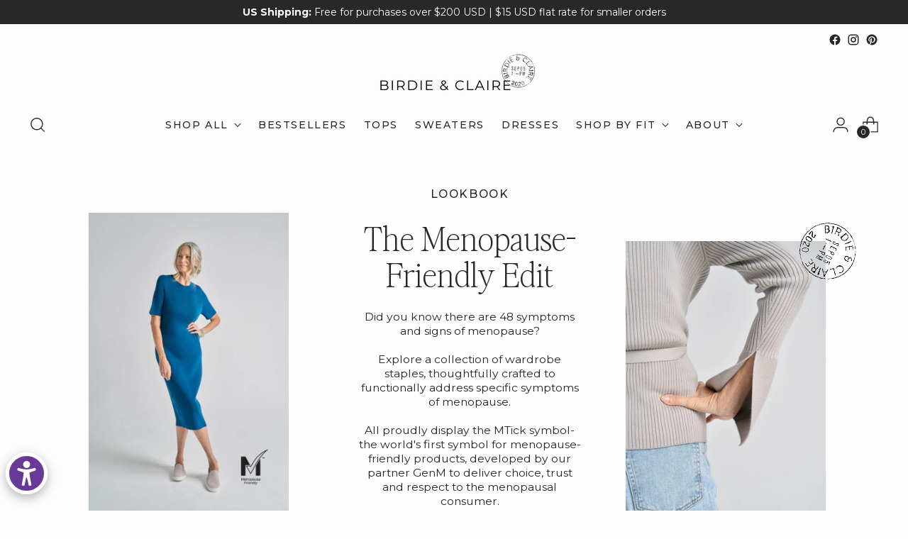

--- FILE ---
content_type: text/css
request_url: https://birdieandclaire.com/cdn/shop/t/50/assets/custom.css?v=82563215504770272361753061276
body_size: 1196
content:
@font-face{font-family:EditorsNote;src:url(/cdn/shop/files/Editor_sNoteText-Thin.woff2?v=1707410342) format("woff2"),url(/cdn/shop/files/Editor_sNoteText-Thin.woff?v=1707410359) format("woff");font-weight:300;font-style:normal}@font-face{font-family:EditorsNote;src:url(/cdn/shop/files/Editor_sNoteText-ThinItalic.woff2?v=1707410342) format("woff2"),url(/cdn/shop/files/Editor_sNoteText-ThinItalic.woff?v=1707410359) format("woff");font-weight:300;font-style:italic}h1,.h1{font-family:EditorsNote!important;font-weight:300!important;font-size:clamp(45px,2.2321rem + 2.381vw,65px)!important;line-height:1.1!important}h2,.h2{font-family:EditorsNote!important;font-weight:200!important;font-size:clamp(45px,2.2321rem + 2.381vw,65px)!important;line-height:1.1!important}h3,.h3{font-family:EditorsNote!important;font-weight:200!important;font-size:clamp(30px,1.4107rem + 1.9048vw,50px)!important;line-height:1.1!important}body,p,.rte p,.rte li{font-family:Montserrat!important;font-size:clamp(14px,.8286rem + .1905vw,16px)!important;line-height:20px!important}.btn.btn--primary{font-weight:500!important;padding:5px 2.5rem!important}@media only screen and (max-width:750px){.btn.btn--primary{padding:0px 2.2rem!important}}:root{--black: #282828;--white: #FDFDFD;--beige: #F2F1EB;--lightgrey: #E7E8EC;--darkgrey: #8B91A3;--color-text-footer-subdued: #FDFDFD}.announcement-bar__item-inner p{font-size:14px!important}ul.header__links-list.fs-navigation-base li a,ul.drawer-menu__primary-links li a span{font-weight:500!important;font-size:14px!important}ul.header__links-list.fs-navigation-base li a{letter-spacing:1.6px!important}h3.ff-heading.fs-heading-4-base.meganav__secondary-promo-text-heading{font-style:italic}.drawer-menu__item.drawer-menu__item--heading .drawer-menu__link span{font-size:16px!important;text-transform:uppercase!important;letter-spacing:1.6px!important}.image.footer__image.animation--lazy-load.loaded img.image__img{margin-top:-20px}.fs-body-100.footer__text p,.footer__links.fs-body-100 ul li a,.ff-heading.fs-body-150.footer__text p{font-size:14px!important;font-weight:400!important}span.footer__heading.fs-accent{font-size:16px!important;font-weight:500!important;letter-spacing:1.6px!important}.footer__credits.fs-body-50 p{font-size:12px!important}.footer__bottom{justify-content:center!important}span.product-item__price{font-size:14px!important}h4.ff-body.product-item__product-title.fs-product-card-title{font-weight:500!important;font-family:Montserrat!important;font-size:14px!important;line-height:normal!important}@media only screen and (min-width: 750px){.featured-collection-grid__inner .section-introduction{display:flex!important;justify-content:space-between!important;margin-bottom:20px}.featured-collection-grid__inner .button-block__button{margin-bottom:-10px!important}}.featured-collection-grid__inner .button-block__button span{font-size:14px!important}.btn.btn--callout span:before{height:1px!important}@media only screen and (max-width:750px){.featured-collection-grid__inner .button-block__button span{font-size:12px!important}}.product-item__hover-action-wrap .btn.btn--tertiary{border-color:transparent!important}.image-with-text-split__text-container h2.image-with-text-split__text-container-subheading.ff-subheading.fs-heading-6-base.section-blocks__subheading{font-size:clamp(20px,1.0179rem + .9524vw,30px)!important}blockquote.testimonials__item-quote.ff-subheading.fs-heading-4-base.fs-heading-3-base-above-720{font-family:EditorsNote!important;font-weight:200!important;font-size:clamp(20px,1.0179rem + .9524vw,30px)!important;line-height:1.1!important}span.icon.icon-new.icon-star-filled svg{color:var(--darkgrey)!important}cite.testimonials__item-author.ff-body.fs-body-100.t-opacity-60{margin-bottom:15px;font-size:16px!important}@media (max-width:719px){.testimonails__carousel.swiper{overflow:none!important;margin:0 auto!important}}.complete-the-look{max-width:100%!important;margin-left:0!important;margin-right:0!important;padding:0!important}h4.product-card-mini__product-title.fs-product-card-title{font-weight:500!important}@media (min-width:960px){.complete-the-look__image-container{width:50%!important;margin-right:0!important}.complete-the-look__inner .complete-the-look__inner-items{align-items:center!important}.complete-the-look__secondary-content{width:50%!important;padding:0 5%!important}.complete-the-look_header h2{margin-bottom:10%}}@media (max-width:960px){.complete-the-look_header h2{margin-bottom:5%}.complete-the-look__secondary-content{padding:8% 5%!important}}.gf-block-title .h3 span{font-family:Montserrat!important;font-weight:500}h1.product__title.ff-heading.fs-heading-4-base.fs-heading-3-base-ns{font-size:clamp(30px,1.6429rem + .9524vw,40px)!important}h3.ff-heading.fs-heading-5-base{font-size:clamp(22px,1.1893rem + .7619vw,30px)!important}.product__policies{display:none}.rte.rte--product.ff-body.fs-body-100 p,.rte.rte--product.ff-body.fs-body-100{font-family:Montserrat!important;font-weight:400!important;font-size:14px!important;line-height:18px!important}.product .accordion__label h3.ff-heading.fs-heading-5-base{font-size:clamp(18px,1.0786rem + .1905vw,20px)!important}.product__callouts-item-text.rte a{text-decoration:underline!important}.product__callouts-item-text.rte p,.product__callouts-item-text.rte strong,.product__details.product__primary-right .accordion .accordion__content p,label.product__label.fs-body-100{font-size:14px!important}.quick-product--right-viewport .product__vendor.fs-body-100.t-opacity-70,.quick-product--right-viewport .product__vendor_and_sku .product__sku{display:none}.product-badge[data-handle=bestseller]{background-color:#f2f1eb!important;border:0px!important;padding:.6em!important;text-transform:capitalize!important}.product-badge[data-handle=new]{background-color:#e7e8ec!important;border:0px!important;padding:.6em!important;text-transform:capitalize!important}.quick-product--header-block-wrap h2.product__title.ff-heading.fs-heading-4-base.fs-heading-3-base-ns{font-size:clamp(30px,1.6429rem + .9524vw,40px)!important}.shoppable-image.shoppable-image--natural.section.section--divider-none.section--vertical-padding-top-bottom{padding:0!important;margin:0!important}.shoppable-image.section{max-width:none!important}h4.shoppable-item__product-title.fs-product-title span{font-weight:500!important}h1.blog__heading.ff-heading.fs-heading-2-base.fs-heading-1-base-ns.ta-c{display:none}a.blog__nav-link.ff-heading.fs-body-150{font-family:Montserrat!important;font-size:clamp(14px,.8286rem + .1905vw,16px)!important;line-height:20px!important;letter-spacing:1.6px;font-weight:500!important;text-transform:uppercase}h4.article-item__title.ff-heading.fs-heading-4-base{margin-bottom:10px!important}h4.article-item__title.ff-heading.fs-heading-4-base a{font-size:clamp(22px,1.1893rem + .7619vw,30px)!important;font-family:EditorsNote!important;font-weight:200!important;line-height:1.1!important}p.article-item__meta.fs-body-75,.article-item__excerpt p{font-size:14px!important}.article-item__content a.btn.btn--callout{text-transform:uppercase;font-size:14px!important}p.article__meta.fs-body-75.is-visible{font-size:14px!important}.article__pagination-item span{text-transform:uppercase;font-size:14px!important}h1#quiz-kit-intro-title{font-family:EditorsNote!important;font-weight:200!important;font-size:clamp(30px,1.4107rem + 1.9048vw,50px)!important;line-height:1.1!important}h1.cart__form-title.ff-heading.fs-heading-1-base,h1.cart__empty-message-heading.ff-heading.fs-heading-2-base{font-size:clamp(30px,1.4107rem + 1.9048vw,50px)!important}.cart__footer-subtotal h3.ff-body.fs-body-200{font-size:var(--font-size-body-200)!important;font-weight:500!important;font-family:var(--font-body)!important;margin-top:10px;text-transform:uppercase}p.cart__footer-tax-note.ff-body.fs-body-75.t-subdued.rte{margin-top:20px}.cart__footer-subtotal span.ff-body.fs-body-200{margin-top:5px}
/*# sourceMappingURL=/cdn/shop/t/50/assets/custom.css.map?v=82563215504770272361753061276 */


--- FILE ---
content_type: text/css
request_url: https://cdn.shopify.com/extensions/019bdedd-4e57-79a0-b131-b44f39813278/smart-product-filters-613/assets/globo.theme.stiletto.css
body_size: -506
content:
.spf-has-filter.spf-layout-theme #gf-products{display:grid;margin:0}.spf-has-filter.spf-layout-theme #gf-products img.lazyloaded{height:100%;object-fit:contain}.gf-range-slider.noUi-target:before{display:none}#gf-tree .noUi-pips-horizontal{width:auto}#gf-tree .gf-range-slider{margin-bottom:40px}#gf_pagination_wrap .pagination{flex-direction:revert}.spf-has-filter.spf-layout-theme #page-transition-overlay.active{opacity:0;visibility:hidden}

--- FILE ---
content_type: application/x-javascript
request_url: https://cdn-bundler.nice-team.net/app/js/bundler-script.js?shop=birdie-claire.myshopify.com&1768593555c
body_size: 57572
content:
void 0!==window.bundlerLoaded2&&null!==document.getElementById("bndlr-loaded")||function(){var e,t,n,i="Your bundle:",r="true",a="apply_with_discount_codes",o="false",d="Quantity",l="Add {{missing_items_count}} more item(s) to get up to {{discount_value}} OFF!",s="true",c="true",u="true",p="false",m="OUT OF STOCK",g="true",h="false",_="false",b="false",f="false",v="true",y="false",w="true";try{window.bundlerLoaded2=!0;var q=document.createElement("div");q.id="bndlr-loaded",q.style.cssText="display:none;",null!==document.body&&document.body.appendChild(q)}catch(e){console.error(e)}try{var x=function(e){"function"==typeof window.requestIdleCallback?window.requestIdleCallback(e):e()},k=[],P=function(e,t,n){void 0!==k[e]&&clearTimeout(k[e]),k[e]=setTimeout(t,n)},S={},C=function(e){var t={_canUseConsole:function(){return!0},log:function(){this._canUseConsole()&&window.console.log.apply(null,arguments)},warn:function(){this._canUseConsole()&&window.console.warn.apply(null,arguments)},info:function(){this._canUseConsole()&&window.console.info.apply(null,arguments)},error:function(){this._canUseConsole()&&window.console.error.apply(null,arguments)}},n={maxAge:3e5,key:"bndlr_data_",cache:{},save:function(e,t){try{var n={};try{var i=localStorage.getItem(this.getKey());i=JSON.parse(i)}catch(e){console.log("no data yet")}"object"==typeof i&&null!==i&&(n=i),n[e]={data:t,time:(new Date).getTime()},n=JSON.stringify(n),localStorage.setItem(this.getKey(),n),this.cache[e]=n[e]}catch(e){console.log("Error when saving data",e)}},get:function(e,t){void 0===t&&(t=this.maxAge);try{if(void 0!==this.cache[e])var n=this.cache[e];else{n=localStorage.getItem(this.getKey());n=JSON.parse(n)}return void 0!==n[e]&&"undefined"!==n[e].time&&(!(n[e].time<(new Date).getTime()-this.maxAge)&&JSON.parse(JSON.stringify(n[e].data)))}catch(e){return!1}return!1},getKey:function(){var e=this.key,t="";"undefined"!=typeof Shopify&&Shopify.hasOwnProperty("currency")&&Shopify.currency.hasOwnProperty("active")&&(t=Shopify.currency.active),e+=t;var n="";"undefined"!=typeof Shopify&&Shopify.hasOwnProperty("country")&&"string"==typeof Shopify.country&&(n=Shopify.country),e+=n;var i="";return"undefined"!=typeof Shopify&&Shopify.hasOwnProperty("locale")&&"string"==typeof Shopify.locale&&(i=Shopify.locale),e+=i}},q={cache:{},promises:{},getCustomerTags:function(e){void 0===e&&(e=!1);var t=null;if("undefined"!=typeof BndlrScriptAppended&&!0===BndlrScriptAppended&&(t="undefined"!=typeof BndlrCustomerTags&&BndlrCustomerTags.length>0?BndlrCustomerTags:[]),null===t&&(tagsFromStorage=n.get("customer_tags",18e5),!1!==tagsFromStorage&&(t=tagsFromStorage)),n.save("customer_tags",t),null===t&&!0===e)q.getCustomerTagsFromEndpoint().done((function(e){t=void 0!==e.tags&&null!==e.tags?e.tags:[],n.save("customer_tags",t)}));return t},getCustomerTagsFromEndpoint:function(){var t=C.getRootUrl(!0)+"a/bundles/customer.json";if(void 0!==q.cache[t]&&void 0!==q.cache[t])return e.Deferred().resolve(JSON.parse(JSON.stringify(k.cache[t]))).promise();if(void 0!==q.promises[t]&&void 0!==q.promises[t].readyState&&q.promises[t].readyState<4)return q.promises[t];var n=e.ajax({url:t,dataType:"json"}).done((function(e){q.cache[t]=JSON.parse(JSON.stringify(e))}));return q.promises[t]=n,n}},k={cartCache:{},promises:{},updateNote:function(t){return e.ajax({url:C.getRootUrl(!0)+"cart/update.js",dataType:"json",data:{note:t}})},get:function(t,n){if(!U){void 0===n&&(n=!0),void 0===t&&(t="default");var i="cart.js";if("proxy"==t)i="a/bundles/cart/cart.json";void 0!==window.Shopify&&"string"==typeof window.Shopify.country&&window.Shopify.country;var r=C.getRootUrl(!0)+i+"?currency="+re.getDefaultCurrency()+"&bundler-cart-call";if(n){var a=Date.now();if(a=Math.round(a/1500),void 0!==k.cartCache[r]&&void 0!==k.cartCache[r][a])return e.Deferred().resolve(JSON.parse(JSON.stringify(k.cartCache[r][a]))).promise()}if(n&&void 0!==k.promises[r]&&void 0!==k.promises[r].readyState&&k.promises[r].readyState<4)return k.promises[r];var o=e.ajax({url:r,dataType:"json"}).done((function(e){var t=Date.now();t=Math.round(t/1500),void 0===k.cartCache[r]&&(k.cartCache[r]={}),k.cartCache[r][t]=JSON.parse(JSON.stringify(e))})).done((function(e){k.modifyCartData(e)}));return k.promises[r]=o,o}},modifyCartData:function(e){void 0!==te.modify_cart_data&&te.modify_cart_data.trigger(e)},removeUnusedProductProperties:function(e){for(var t=["description","published_at","created_at","compare_at_price","compare_at_price_max","compare_at_price_min","compare_at_price_varies","price","price_max","price_min","price_varies","tags","type","url"],n=["barcode","requires_shipping","sku","taxable","weight"],i=0;i<t.length;i++)void 0!==e[t[i]]&&delete e[t[i]];for(i=0;i<e.variants.length;i++)for(var r=0;r<n.length;r++)void 0!==e.variants[i][n[r]]&&delete e.variants[i][n[r]];return e},modifyProductStructure:function(e){return void 0!==te.modify_product_structure&&(e=te.modify_product_structure.trigger(e)),e},getProductData:function(t,i){var r=n.get(i);if(U){var a=window.preview_bundle.products;for(var o in a)if(a.hasOwnProperty(o)){var d=a[o];d.handle===i&&(r=d)}}if(!1===r){var l="";void 0!==window.Shopify&&"string"==typeof window.Shopify.country&&(l=window.Shopify.country);var s=t+"products/"+i+".js?currency="+re.getDefaultCurrency()+"&country="+l,c=e.ajax({url:s,dataType:"json"});return c.done((function(e){e=k.removeUnusedProductProperties(e),e=k.modifyProductStructure(e),n.save(i,e)})),c}return e.Deferred().resolve(r).promise()},getProductDataJSON:function(t,n){var i=t+"products/"+n;return e.ajax({url:i,contentType:"application/json",dataType:"json"})},getProductDataViaProxy:function(t,i,r,a){var o=n.get(r);if(U){var d=window.preview_bundle.products;for(var l in d)if(d.hasOwnProperty(l)){var s=d[l];s.handle==r&&(o=s)}}if(!1===o){var c="";void 0!==window.Shopify&&"string"==typeof window.Shopify.locale&&(c=window.Shopify.locale);var u="";void 0!==window.Shopify&&"string"==typeof window.Shopify.country&&(u=window.Shopify.country);var p=t+"a/bundles/products/product.js?id="+i+"&cur="+re.getDefaultCurrency()+"&locale="+c+"&with-selling-plans&country="+u;return U&&(p="https://bundler.nice-team.net/app/api/get-product.php?id="+i+"&cur="+re.getDefaultCurrency()+"&locale="+c+"&shop=birdie-claire.myshopify.com"),e.ajax({url:p,contentType:"application/json",dataType:"json"}).done((function(e){if(void 0===e||0===e.length){var t="Bundler: Can't get product data: "+C.getRootUrl(!0)+"products/"+r+".<br />To show the bundle widget, just make sure that the product is active in your online shop.";console.warn(t),"function"==typeof a&&a()}else e=k.removeUnusedProductProperties(e),e=k.modifyProductStructure(e),n.save(e.handle,e)}))}return e.Deferred().resolve(o).promise()},addToCart:function(t,n,i,r){var a=t+"cart/add.js?bundler-cart-call";return e.ajax({url:a,data:{id:n,quantity:i,properties:r},type:"POST",dataType:"json"})},addMultipleItemsToCart:function(t,n){for(var i=t+"cart/add.js?bundler-cart-call",r={},a=0;a<n.length;a++){void 0===r[o=JSON.stringify(n[a])]?(r[o]=JSON.parse(JSON.stringify(n[a])),r[o].quantity=1*r[o].quantity):r[o].quantity+=1*n[a].quantity}n=[];for(var o in r)r.hasOwnProperty(o)&&n.push(r[o]);return e.ajax({url:i,data:{items:n},type:"POST",dataType:"json"})},updateCart:function(){if(this.get().done((function(n){try{var i=n.item_count;if(e('[data-cart-item-count]:not([id="cart-drawer"])').html(i),e(".header__cart-count").html(i),e(".site-header__cart-count span[data-cart-count]").html(i),e("#CartCount [data-cart-count]").length>0?e("#CartCount [data-cart-count]").html(i):e("#CartCount").length>0&&e("#CartCount").html(e("#CartCount").html().replace(/(\d+)/,n.item_count)),e("#CartCount.hide").length>0&&e("#CartCount.hide").removeClass("hide"),e("#site-cart-handle .count-holder .count").length>0&&e("#site-cart-handle .count-holder .count").html(e("#site-cart-handle .count-holder .count").html().replace(/(\d+)/,n.item_count)),e("#minicart .count.cart-target").length>0&&e("#minicart .count.cart-target").html(e("#minicart .count.cart-target").html().replace(/(\d+)/,n.item_count)),e("#sidebar #meta .count").length>0&&e("#sidebar #meta .count").html(e("#sidebar #meta .count").html().replace(/(\d+)/,n.item_count)),e(".site-header__cart .site-header__cart-indicator").length>0&&(e(".site-header__cart .site-header__cart-indicator").html(e(".site-header__cart .site-header__cart-indicator").html().replace(/(\d+)/,n.item_count)),n.item_count>0&&e(".site-header__cart .site-header__cart-indicator").removeClass("hide")),e(".cart-count").length>0&&e(".cart-count").html(e(".cart-count").html().replace(/(\d+)/,n.item_count)),e(".cartCount[data-cart-count]").length>0&&e(".cartCount[data-cart-count]").html(e(".cartCount[data-cart-count]").html().replace(/(\d+)/,n.item_count)),e("[data-js-cart-count-desktop]").length>0&&(e("[data-js-cart-count-desktop]").html(n.item_count),e("[data-js-cart-count-desktop]").attr("data-js-cart-count-desktop",n.item_count)),e("[data-cart-count]").length>0&&e("[data-cart-count]").attr("data-cart-count",n.item_count),e("[data-header-cart-count]").length>0&&e("[data-header-cart-count]").attr("data-header-cart-count",n.item_count).addClass("visible"),e(".site-header__cart-toggle .site-header__cart-indicator").length>0&&e(".site-header__cart-toggle .site-header__cart-indicator").html(n.item_count),e(".cart-item-count-header").length>0){var r=e(".cart-item-count-header").first();!0===r.hasClass("cart-item-count-header--total")?r.find(".money").length&&(r=r.find(".money").first()).html(re.formatPrice(n.items_subtotal_price)):r.html(r.html().replace(/(\d+)/,n.item_count))}if(e("#CartCost").length>0&&"undefined"!=typeof theme&&void 0!==theme.moneyFormat){var a=O.formatMoney(n.items_subtotal_price,theme.moneyFormat);e("#CartCost").html(a)}if("function"==typeof refreshCart&&refreshCart(n),"undefined"!=typeof slate&&void 0!==slate.cart&&"function"==typeof slate.cart.updateCart&&slate.cart.updateCart(),"undefined"!=typeof ajaxCart&&"function"==typeof ajaxCart.load&&ajaxCart.load(),e(".mega-nav-count.nav-main-cart-amount.count-items").length>0&&(e(".mega-nav-count.nav-main-cart-amount.count-items").html(e(".mega-nav-count.nav-main-cart-amount.count-items").html().replace(/(\d+)/,n.item_count)),e(".mega-nav-count.nav-main-cart-amount.count-items.hidden").removeClass("hidden")),e("#cart-icon-bubble").length>0){var o='#cart-icon-bubble .cart-count-bubble span[aria-hidden="true"]';e(o).length>0?e(o).html(e(o).html().replace(/(\d+)/,n.item_count)):e("#cart-icon-bubble").append('<div class="cart-count-bubble"><span aria-hidden="true">'+n.item_count+"</span></div>")}"undefined"!=typeof Shopify&&void 0!==Shopify.updateQuickCart&&Shopify.updateQuickCart(n),"undefined"!=typeof bcActionList&&"function"==typeof bcActionList.atcBuildMiniCartSlideTemplate&&(bcActionList.atcBuildMiniCartSlideTemplate(n),"function"==typeof openMiniCart&&openMiniCart()),e(".custom-cart-eye-txt").length>0&&e(".custom-cart-eye-txt").html(e(".custom-cart-eye-txt").html().replace(/(\d+)/,n.item_count)),e(".cart_count").length>0&&e(".cart_count").each((function(t,i){e(i).html(e(i).html().replace(/(\d+)/,n.item_count))})),e(".cart-count-bubble [data-cart-count]").length>0&&e(".cart-count-bubble [data-cart-count]").html(e(".cart-count-bubble [data-cart-count]").html().replace(/(\d+)/,n.item_count)),e(".cart-count-bubble span.visually-hidden").length>0&&e(".cart-count-bubble span.visually-hidden").html(e(".cart-count-bubble span.visually-hidden").html().replace(/(\d+)/,n.item_count)),e(".header-cart-count .cart_count_val").length>0&&(e(".header-cart-count .cart_count_val").html(n.item_count),e(".header-cart-count").removeClass("empty_cart_count")),"undefined"!=typeof Shopify&&void 0!==Shopify.updateCartInfo&&e(".top-cart-holder .cart-target form .cart-info .cart-content").length>0&&Shopify.updateCartInfo(n,".top-cart-holder .cart-target form .cart-info .cart-content"),e("#CartCount").length>0&&n.item_count>0&&e("#CartCount").removeClass("hidden");var d,l=new CustomEvent("wetheme-toggle-right-drawer",{detail:{type:"cart",forceOpen:void 0,params:{cart:n}}});document.documentElement.dispatchEvent(l),void 0!==window.vndHlp&&"function"==typeof window.vndHlp.refreshCart&&window.vndHlp.refreshCart(n);try{if("function"==typeof window.renderCart)if(window.renderCart(n),n.items.length>0)e(".mini-cart.is-empty").removeClass("is-empty")}catch(e){}try{void 0!==window.SATCB&&void 0!==window.SATCB.Helpers&&"function"==typeof window.SATCB.Helpers.openCartSlider&&window.SATCB.Helpers.openCartSlider()}catch(e){}try{document.dispatchEvent(new CustomEvent("theme:cart:change",{detail:{cart:n,cartCount:n.item_count},bubbles:!0}))}catch(e){}if(void 0!==window.cartStore&&"function"==typeof window.cartStore.setState&&window.cartStore.setState({justAdded:{},popupActive:!0,item_count:n.item_count,items:n.items,cart:n}),void 0!==window.Shopify&&"function"==typeof window.Shopify.onCartUpdate&&-1===Shopify.onCartUpdate.toString().indexOf("There are now")&&window.Shopify.onCartUpdate(n,!0),"undefined"!=typeof theme&&void 0!==theme.Cart&&"function"==typeof theme.Cart.setCurrentData&&theme.Cart.setCurrentData(n),void 0!==window.halo&&"function"==typeof window.halo.updateSidebarCart){window.halo.updateSidebarCart(n);var s=e("[data-cart-sidebar]");s.length>0&&s[0].click()}if(void 0!==window.Shopify&&void 0!==window.Shopify.theme&&void 0!==window.Shopify.theme.ajaxCart&&"function"==typeof window.Shopify.theme.ajaxCart.updateView&&Shopify.theme.ajaxCart.updateView({cart_url:"/cart"},n),void 0!==window.theme&&void 0!==window.theme.cart&&"function"==typeof window.theme.cart.updateAllHtml)try{window.theme.cart.updateAllHtml(),window.theme.cart.updateTotals(n.items.length),document.querySelector(".header--cart-toggle").click()}catch(e){}if("function"==typeof monster_setCartItems)try{monster_setCartItems(n.items)}catch(e){console.error(e)}try{void 0!==window.refreshCartContents&&window.refreshCartContents(n)}catch(e){}e(".header-actions [data-header-cart-count]").length>0&&e(".header-actions [data-header-cart-count]").html(n.item_count),e(".js-header-group .js-mini-cart-trigger").length>0&&e(".js-header-group .js-mini-cart-trigger")[0].click();try{"function"==typeof renderProduct&&renderProduct(n.items)}catch(e){}(d=e('.header__icon-list [aria-controls="cart-drawer"][href*="/cart"]')).length>0&&d[0].click(),(d=e("a#headerCartStatus")).length>0&&d[0].click(),window.dispatchEvent(new Event("update_cart")),void 0!==te.update_cart&&te.update_cart.trigger(n)}catch(e){t.log(e)}try{if(void 0!==window.theme&&void 0!==window.theme.cart&&void 0!==window.theme.cart.store&&"function"==typeof window.theme.cart.store.getState){var c=window.theme.cart.store.getState();"function"==typeof c.updateNote&&c.updateNote(k.note)}}catch(e){console.log(e)}try{var u=document.querySelector(".minicart__outerbox");if(null!==u&&"function"==typeof window.cartContentUpdate){sectionsToRender=u.dataset.section;fetch(C.getRootUrl(!0)+"cart?sections="+sectionsToRender,{method:"GET",cache:"no-cache",credentials:"same-origin",headers:{"Content-Type":"application/json"}}).then((function(e){try{return e.clone().json().then((function(e){n.sections=e,window.cartContentUpdate(n,u,sectionsToRender)}))}catch(e){console.error(e)}}))}}catch(e){console.error(e)}})),void 0!==window.SLIDECART_UPDATE)try{window.SLIDECART_UPDATE()}catch(e){t.log(e)}if(void 0!==window.SLIDECART_OPEN&&setTimeout((function(){try{window.SLIDECART_OPEN()}catch(e){t.log(e)}}),500),"undefined"!=typeof Shopify&&void 0!==Shopify.theme&&void 0!==Shopify.theme.jsAjaxCart&&"function"==typeof Shopify.theme.jsAjaxCart.updateView&&Shopify.theme.jsAjaxCart.updateView(),"undefined"!=typeof CartJS&&"function"==typeof CartJS.getCart)try{CartJS.getCart()}catch(e){t.log(e)}e(".sp-cart .sp-dropdown-toggle").length&&"undefined"!=typeof Shopify&&"function"==typeof Shopify.getCart&&Shopify.getCart(),e("form.cart-drawer").length>0&&(e(".cart-drawer input").first().trigger("blur"),setTimeout((function(){e(".cart-drawer input").first().trigger("input")}),350));try{null!==(n=document.querySelector("m-cart-drawer"))&&"function"==typeof n.onCartDrawerUpdate&&(n.onCartDrawerUpdate(),"function"==typeof n.open&&n.open())}catch(e){t.log(e)}try{"function"==typeof window.opusOpen&&window.opusOpen()}catch(e){t.log(e)}try{var n;null!==(n=document.querySelector("#CartDrawer"))&&"function"==typeof n.update&&n.update()}catch(e){t.log(e)}if(void 0!==window.EliteCart&&"function"==typeof window.EliteCart.refreshCart)try{EliteCart.refreshCart()}catch(e){}try{document.dispatchEvent(new CustomEvent("theme:update:cart")),setTimeout((function(){document.dispatchEvent(new CustomEvent("theme:open:cart-drawer"))}),500)}catch(e){t.log(e)}try{"function"==typeof window.updateCartDrawer&&window.updateCartDrawer()}catch(e){t.log(e)}try{document.dispatchEvent(new CustomEvent("cart:refresh",{bubbles:!0,detail:{open:!0}}))}catch(e){}try{document.documentElement.dispatchEvent(new CustomEvent("cart:refresh",{bubbles:!0,detail:{open:!0}}))}catch(e){}void 0!==window.HsCartDrawer&&"function"==typeof window.HsCartDrawer.updateSlideCart&&P("hscartdrawer",(function(){try{HsCartDrawer.updateSlideCart()}catch(e){t.log(e)}}),100),"function"==typeof window.HS_SLIDE_CART_UPDATE&&P("hscartdrawer2",(function(){try{window.HS_SLIDE_CART_UPDATE()}catch(e){t.log(e)}}),100),void 0!==window.HS_SLIDE_CART_OPEN&&"function"==typeof window.HS_SLIDE_CART_OPEN&&P("hscartdraweropen",(function(){try{window.HS_SLIDE_CART_OPEN()}catch(e){t.log(e)}}),100),"undefined"!=typeof theme&&void 0!==theme.Cart&&"function"==typeof theme.Cart.updateCart&&theme.Cart.updateCart();try{void 0!==window.cart&&"function"==typeof window.cart.getCart&&window.cart.getCart()}catch(e){}if("function"==typeof window.updateMiniCartContents)try{window.updateMiniCartContents()}catch(e){}if("function"==typeof window.loadEgCartDrawer)try{window.loadEgCartDrawer()}catch(e){}try{document.dispatchEvent(new CustomEvent("cart:build"))}catch(e){}try{document.dispatchEvent(new CustomEvent("obsidian:upsell:refresh")),document.dispatchEvent(new CustomEvent("obsidian:upsell:open"))}catch(e){}var i=document.getElementById("site-cart");if(null!==i)try{i.show()}catch(e){}if(void 0!==window.theme&&"function"==typeof window.theme.updateCartSummaries)try{window.theme.updateCartSummaries()}catch(e){}if(void 0!==window.CD_REFRESHCART)try{window.CD_REFRESHCART()}catch(e){t.log(e)}if(void 0!==window.CD_OPENCART&&setTimeout((function(){try{window.CD_OPENCART()}catch(e){t.log(e)}}),500),"function"==typeof window.buildCart)try{window.buildCart()}catch(e){t.log(e)}if(void 0!==window.PXUTheme&&void 0!==window.PXUTheme.jsAjaxCart&&"function"==typeof window.PXUTheme.jsAjaxCart.updateView)try{window.PXUTheme.jsAjaxCart.updateView()}catch(e){}if(void 0!==window.theme&&"function"==typeof window.theme.addedToCartHandler)try{window.theme.addedToCartHandler({})}catch(e){}if(void 0!==window.Rebuy&&void 0!==window.Rebuy.Cart&&"function"==typeof window.Rebuy.Cart.fetchCart)try{window.Rebuy.Cart.fetchCart()}catch(e){}if(void 0!==window.Alpine&&void 0!==Alpine.store)try{Alpine.store("xMiniCart").reLoad(),Alpine.store("xMiniCart").openCart(),setTimeout((function(){ae.calculateDiscounts()}),1e3)}catch(e){}if(void 0!==window.cart_calling&&"function"==typeof window.cart_calling.updateCart)try{window.cart_calling.updateCart()}catch(e){}try{var r=new Event("tcustomizer-event-cart-change");document.dispatchEvent(r)}catch(e){}try{document.body.dispatchEvent(new CustomEvent("label:modalcart:afteradditem"))}catch(e){}try{document.dispatchEvent(new CustomEvent("dispatch:cart-drawer:refresh",{bubbles:!0})),setTimeout((function(){document.dispatchEvent(new CustomEvent("dispatch:cart-drawer:open"))}),500)}catch(e){}try{void 0!==window.upcartRefreshCart&&window.upcartRefreshCart()}catch(e){}try{void 0!==window.SHTHelper&&"function"==typeof window.SHTHelper.forceUpdateCartStatus&&window.SHTHelper.forceUpdateCartStatus()}catch(e){}try{var a=document.querySelector("cart-items");null!==a&&"function"==typeof a.getCart&&a.getCart()}catch(e){console.error(e)}try{var o=document.querySelector("cart-drawer")||document.querySelector("cart-notification")||document.querySelector("sht-cart-drwr-frm");if(null!==o&&"function"==typeof o.renderContents){var d=o.getSectionsToRender().map((e=>-1!==e.id.indexOf("#")&&"string"==typeof e.section?e.section:e.id));fetch(C.getRootUrl(!0)+"cart?sections="+d.toString(),{method:"GET",cache:"no-cache",credentials:"same-origin",headers:{"Content-Type":"application/json"}}).then((function(e){var t=document.querySelector("cart-drawer.drawer.is-empty");null!==t&&t.classList.remove("is-empty");try{return e.clone().json().then((function(e){try{var t={sections:e};o.renderContents(t);var n=new CustomEvent("bndlr:cart_drawer_mutation",{detail:{message:"Cart drawer mutation occurred"}});window.dispatchEvent(n)}catch(e){console.error(e)}}))}catch(e){console.error(e)}}))}}catch(e){console.error(e)}try{var l=document.querySelector("mini-cart")||document.querySelector("product-form");if(null!==l&&"function"==typeof l.renderContents)d=l.getSectionsToRender().map((e=>e.id)),fetch(C.getRootUrl(!0)+"cart?sections="+d.toString(),{method:"GET",cache:"no-cache",credentials:"same-origin",headers:{"Content-Type":"application/json"}}).then((function(e){try{return e.clone().json().then((function(e){try{var t={sections:e};l.renderContents(t)}catch(e){console.error(e)}}))}catch(e){console.error(e)}}))}catch(e){console.error(e)}re.hideDynamicCheckoutButtons()}},C={getRootUrl:function(e){void 0===e&&(e=!1);var t="";if(e&&(t=this.getUrlLocale()),!1===this.isShopPage())return"https://birdie-claire.myshopify.com/";var n=window.location.origin?window.location.origin+"/":window.location.protocol+"//"+window.location.host+"/";return t.length>0&&(n+=t+"/"),n},isShopPage:function(){return"undefined"!=typeof Shopify&&"birdie-claire.myshopify.com"===Shopify.shop},getInvoiceEndpoint:function(e,t){void 0===e&&(e=!1),void 0===t&&(t="");var n=!1;void 0!==window.SealSubs&&"boolean"==typeof window.SealSubs.discounts_apply_on_initial_order&&(n=SealSubs.discounts_apply_on_initial_order);var i="";e&&(i="&extra=true");var r="";return void 0!==window.meta&&void 0!==window.meta.page&&void 0!==window.meta.page.customerId&&(r=window.meta.page.customerId),void 0!==window.ShopifyAnalytics&&void 0!==window.ShopifyAnalytics.meta&&void 0!==window.ShopifyAnalytics.meta.page&&void 0!==window.ShopifyAnalytics.meta.page.customerId&&(r=window.ShopifyAnalytics.meta.page.customerId),""!==r&&(i+="&customer_id="+encodeURIComponent(r)),this.getAppUrl()+"cdo.php?v31&shop=birdie-claire.myshopify.com&ssad="+n.toString()+i+t},getAppUrl:function(){return"https://bundler.nice-team.net/app/api/"},isCartPage:function(){return!!/\/cart\/?/.test(window.location.href)},isProductPage:function(){return!!/\/(products)|(produkte)\/([^\?\/\n]+)/.test(window.location.href)},getProductHandle:function(){var e=window.location.href;if(e=e.replace("/products/products/","/products/"),/\/(?:products|produkte)\/([^\?#\/\n]+)/i.test(e)){var t=e.match(/\/(?:products|produkte)\/([^\?#\/\n]+)/i);if(void 0!==t[1])return t[1]}return!1},getVariantId:function(){var e=this.getQueryParams(window.location.search);return void 0!==e.variant?e.variant:""},getQueryParams:function(e){e=e.split("+").join(" ");for(var t,n={},i=/[?&]?([^=]+)=([^&]*)/g;t=i.exec(e);)n[decodeURIComponent(t[1])]=decodeURIComponent(t[2]);return n},getQuickCheckoutUrl:function(e,t){return"https://birdie-claire.myshopify.com/a/bundles/checkout/"+O.encodeName(e)+"-"+O.encodeId(t)},getLandingPageUrl:function(e,t){var n="a/bundles/"+O.encodeName(e)+"-"+O.encodeId(t);return this.getRootUrl(!0)+n},getLocale:function(){return"undefined"!=typeof Shopify&&"string"==typeof Shopify.locale?Shopify.locale:""},getUrlLocale:function(){var e=this.getRootUrl(),t=this.getLocale();return void 0!==window.Shopify&&void 0!==Shopify.routes&&"string"==typeof Shopify.routes.root&&(t=Shopify.routes.root.replace(/\//g,"")),""!==t&&0===window.location.href.indexOf(e+t+"/")?t:""}},O={getRandomString:function(e){void 0===e&&(e=14);for(var t="abcdefghijklmnopqrstuvwxyz0123456789",n=t.length,i=[],r=0;r<e;r++)i.push(t.charAt(Math.floor(Math.random()*n)));return i.join("")},encodeId:function(e){for(var t="0123456789abcdefghijklmnopqrstuvwxyz",n="",i=t.length;e;)n=t.charAt(e%i)+n,e=parseInt(e/i);return n},reverseEncodeId:function(e){for(var t="abcdefghijklmnopqrstuvwxyz0123456789",n="",i=t.length;e;)n=t.charAt(e%i)+n,e=parseInt(e/i);return n},deCompress:function(e){for(var t="0123456789abcdefghijklmnopqrstuvwxyz",n=0,i=e.length,r=0;r<i;r++)n=n*t.length+t.indexOf(e.charAt(r));return n},encodeName:function(e){return e=(e=(e=e.toLowerCase()).replace(/\s/g,"-")).replace(/[/$\\?%#]/g,"")},formatMoney:function(e,n,i,r){if(void 0===r)r="up";try{"string"==typeof e&&(e=e.replace(".",""));var a="",o=/\{\{\s*(\w+)\s*\}\}/,d=n;function l(e,t){return void 0===e?t:e}function s(e,t,n,i,r){if(t=l(t,2),n=l(n,","),i=l(i,"."),r=l(r,"up"),isNaN(e)||null==e)return 0;var a=e;e=(e/100).toFixed(t),"down"===r&&a/100-e==-.5&&(e=(e-=1).toString());var o=e.split(".");return o[0].replace(/(\d)(?=(\d\d\d)+(?!\d))/g,"$1"+n)+(o[1]?i+o[1]:"")}switch(d.match(o)[1]){case"amount":a=s(e,2);break;case"amount_no_decimals":a=s(e,0,",",".",r);break;case"amount_with_comma_separator":a=s(e,2,".",",");break;case"amount_no_decimals_with_comma_separator":a=s(e,0,".",",",r);break;case"amount_no_decimals_with_space_separator":a=s(e,0," ",",",r);break;case"amount_with_apostrophe_separator":a=s(e,2,"'",".")}return d.replace(o,a)}catch(c){return t.log(c.message),price=e/100,price.toLocaleString(void 0,{style:"currency",currency:i})}},convertMoney:function(e,t,n,i){if(e<=0)return 0;void 0===i&&(i=!0),e*=t;i?e=-1!==["USD","CAD","AUD","NZD","SGD","HKD","GBP"].indexOf(n)?Math.ceil(e):-1!==["JPY","KRW"].indexOf(n)?100*Math.ceil(e/100):-1!==["EUR"].indexOf(n)?Math.ceil(e)-.05:Math.round(e):e=e-Math.floor(100*e)/100>.005?Math.floor(100*e)/100:Math.round(100*e)/100;return e},getListOfValues:function(e,t){var n="";for(var i in e)e.hasOwnProperty(i)&&void 0!==e[i][t]&&(n+=e[i][t]+",");return n=n.replace(/,+$/,"")},getCurrencySymbol:function(e){var t="";try{t=(0).toLocaleString(void 0,{style:"currency",currency:e,minimumFractionDigits:0,maximumFractionDigits:0}).replace(/\d/g,"").trim()}catch(e){}return""!==t?t:e},getPredefinedCurrencySymbol:function(e){var t={USD:"$",AUD:"$",NZD:"$",EUR:"€",CRC:"₡",GBP:"£",ILS:"₪",INR:"₹",JPY:"¥",KRW:"₩",NGN:"₦",PHP:"₱",PLN:"zł",PYG:"₲",THB:"฿",UAH:"₴",VND:"₫",BRL:"R$",SEK:"kr"},n="";return"string"==typeof t[e]&&(n=t[e]),n}};function B(){this._library={}}B.prototype.get=function(e){return void 0===e?JSON.parse(JSON.stringify(this._library)):void 0!==this._library[e]?JSON.parse(JSON.stringify(this._library[e])):{}},B.prototype.isEmpty=function(e){return void 0===e||(void 0===this._library[e]||0==Object.keys(this._library[e]).length)},B.prototype.set=function(e,t){this._library[e]=JSON.parse(JSON.stringify(t))};var A={Products:new B,RequiredProducts:new B,DiscountedProducts:new B,MixAndMatchBundles:new B,SectionedBundlesProducts:new B,SectionedBundlesProductsSelected:new B};function T(){}function D(){}T.prototype.setLibraries=function(e,t){var n=e.DiscountedProducts.get();if(n.hasOwnProperty(t)){var i={};for(var r in n[t])n[t].hasOwnProperty(r)&&(i[r]=e.Products.get(r));e.DiscountedProducts.set(t,i)}var a=e.RequiredProducts.get();if(a.hasOwnProperty(t)){i={};for(var r in a[t])a[t].hasOwnProperty(r)&&(i[r]=e.Products.get(r));e.RequiredProducts.set(t,i)}var o=e.SectionedBundlesProducts.get();if(o.hasOwnProperty(t)){var d=[];for(var l in o[t])if(o[t].hasOwnProperty(l)){var s=o[t][l],c={};for(var r in s)s.hasOwnProperty(r)&&(c[r]=e.Products.get(r));d.push(c)}e.SectionedBundlesProducts.set(t,d)}},T.prototype.setRequiredVariantLinePrices=function(e,t){var n=e.RequiredProducts.get(t.id);for(var i in n)if(n.hasOwnProperty(i)){var r=n[i].product_id;if(void 0!==t.required_products[r])for(var a=t.required_products[r].quantity,o=0;o<n[i].variants.length;o++){var d=I.Price.getPrice(n[i].variants[o].price)*a,l=I.Price.priceOrZero(n[i].variants[o].compare_at_price)*a;n[i].variants[o].linePrice=d,n[i].variants[o].compareAtLinePrice=l,n[i].variants[o].discountedPriceQuantity=a}}e.RequiredProducts.set(t.id,n)},D.prototype.getPrice=function(e){return"function"==typeof e.indexOf&&-1!==e.indexOf(".")&&(e*=100),e},D.prototype.priceOrZero=function(e){return void 0===e||""===e||null===e?0:this.getPrice(e)};var I={Products:new T,Price:new D},M={},F={},N=function(e,t,n,i){if("addtocart"===e&&"function"==typeof fbq)try{var r="id_"+Date.now();fbq("track","AddToCart",{content_ids:[t],content_type:"product",contents:[{id:t,quantity:parseInt(i,10)}]},{eventID:r})}catch(e){console.log(e)}};(function(){})();for(var R=[{id:710335,name:"Build Your Own Tank Duo: Everyday Base Layers",title:"Choose 2 Tanks and Save",description:"Mix and match your favorite colors of these two bestselling styles: the Zoe Tank and the Penelope Tank. Add any two to your cart from this page to unlock special pricing. Great for layering, gifting, or stocking up on your everyday favorites.",button_text:"ADD TO CART",discount_warning:"Discounts will be applied at checkout.",discount_type:"percentage",percentage_value:"10",fixed_amount_value:"",fixed_price_value:"",priority:10,status:"enabled",product_level:"product",total_price_text:"Total: {original_price} {discounted_price}",minimum_requirements:"n_products",minimum_requirements_num:2,minimum_requirements_n_max_products:null,show_bundle:"true",bundle_image:"",list_product_names:"true",mix_and_match_display:"true",free_shipping:"false",is_volume_bundle:"false",product_target_type:"specific_products",volume_bundle_combine_quantites:"false",limit_for_customer_tags:[],use_date_condition:"false",date_from:null,date_to:null,tags_additional_options:"",is_standalone_product_bundle:"false",volume_bundle_cart_value_use_all_products:"false",version:1,is_quantity_break:"false",quantity_break_subscription_integration:"false",quantity_break_subscription_integration_label:"Subscribe & Save",quantity_break_show_variant_picker:"false",products:{7628030247084:{id:"7628030247084",title:"Zoe Tank",quantity:1,discount_amount:0,image:"",selling_plan_name:"One-time purchase or any selling plan",selling_plan_id:"",sequence:1,required:0,status:"active",variants:{42575147532460:{id:"42575147532460",title:"",quantity:1,discount_amount:0,selling_plan_name:"One-time purchase or any selling plan",selling_plan_id:"",sequence:1,required:0,was_deleted:0},42575147565228:{id:"42575147565228",title:"",quantity:1,discount_amount:0,selling_plan_name:"One-time purchase or any selling plan",selling_plan_id:"",sequence:2,required:0,was_deleted:0},42575147597996:{id:"42575147597996",title:"",quantity:1,discount_amount:0,selling_plan_name:"One-time purchase or any selling plan",selling_plan_id:"",sequence:3,required:0,was_deleted:0},42815624380588:{id:"42815624380588",title:"",quantity:1,discount_amount:0,selling_plan_name:"One-time purchase or any selling plan",selling_plan_id:"",sequence:4,required:0,was_deleted:0},42575147630764:{id:"42575147630764",title:"",quantity:1,discount_amount:0,selling_plan_name:"One-time purchase or any selling plan",selling_plan_id:"",sequence:5,required:0,was_deleted:0},42815624413356:{id:"42815624413356",title:"",quantity:1,discount_amount:0,selling_plan_name:"One-time purchase or any selling plan",selling_plan_id:"",sequence:6,required:0,was_deleted:0},43501043712172:{id:"43501043712172",title:"",quantity:1,discount_amount:0,selling_plan_name:"One-time purchase or any selling plan",selling_plan_id:"",sequence:7,required:0,was_deleted:0},42575147729068:{id:"42575147729068",title:"",quantity:1,discount_amount:0,selling_plan_name:"One-time purchase or any selling plan",selling_plan_id:"",sequence:8,required:0,was_deleted:0},42575147761836:{id:"42575147761836",title:"",quantity:1,discount_amount:0,selling_plan_name:"One-time purchase or any selling plan",selling_plan_id:"",sequence:9,required:0,was_deleted:0},42575147794604:{id:"42575147794604",title:"",quantity:1,discount_amount:0,selling_plan_name:"One-time purchase or any selling plan",selling_plan_id:"",sequence:10,required:0,was_deleted:0},42815624446124:{id:"42815624446124",title:"",quantity:1,discount_amount:0,selling_plan_name:"One-time purchase or any selling plan",selling_plan_id:"",sequence:11,required:0,was_deleted:0},42575147827372:{id:"42575147827372",title:"",quantity:1,discount_amount:0,selling_plan_name:"One-time purchase or any selling plan",selling_plan_id:"",sequence:12,required:0,was_deleted:0},42815624478892:{id:"42815624478892",title:"",quantity:1,discount_amount:0,selling_plan_name:"One-time purchase or any selling plan",selling_plan_id:"",sequence:13,required:0,was_deleted:0},43501043744940:{id:"43501043744940",title:"",quantity:1,discount_amount:0,selling_plan_name:"One-time purchase or any selling plan",selling_plan_id:"",sequence:14,required:0,was_deleted:0},42575147925676:{id:"42575147925676",title:"",quantity:1,discount_amount:0,selling_plan_name:"One-time purchase or any selling plan",selling_plan_id:"",sequence:15,required:0,was_deleted:0},42575147958444:{id:"42575147958444",title:"",quantity:1,discount_amount:0,selling_plan_name:"One-time purchase or any selling plan",selling_plan_id:"",sequence:16,required:0,was_deleted:0},42575147991212:{id:"42575147991212",title:"",quantity:1,discount_amount:0,selling_plan_name:"One-time purchase or any selling plan",selling_plan_id:"",sequence:17,required:0,was_deleted:0},42815624511660:{id:"42815624511660",title:"",quantity:1,discount_amount:0,selling_plan_name:"One-time purchase or any selling plan",selling_plan_id:"",sequence:18,required:0,was_deleted:0},42575148023980:{id:"42575148023980",title:"",quantity:1,discount_amount:0,selling_plan_name:"One-time purchase or any selling plan",selling_plan_id:"",sequence:19,required:0,was_deleted:0},42815624544428:{id:"42815624544428",title:"",quantity:1,discount_amount:0,selling_plan_name:"One-time purchase or any selling plan",selling_plan_id:"",sequence:20,required:0,was_deleted:0},43501043777708:{id:"43501043777708",title:"",quantity:1,discount_amount:0,selling_plan_name:"One-time purchase or any selling plan",selling_plan_id:"",sequence:21,required:0,was_deleted:0},42575148122284:{id:"42575148122284",title:"",quantity:1,discount_amount:0,selling_plan_name:"One-time purchase or any selling plan",selling_plan_id:"",sequence:22,required:0,was_deleted:0},42575148155052:{id:"42575148155052",title:"",quantity:1,discount_amount:0,selling_plan_name:"One-time purchase or any selling plan",selling_plan_id:"",sequence:23,required:0,was_deleted:0},42575148187820:{id:"42575148187820",title:"",quantity:1,discount_amount:0,selling_plan_name:"One-time purchase or any selling plan",selling_plan_id:"",sequence:24,required:0,was_deleted:0},42815624577196:{id:"42815624577196",title:"",quantity:1,discount_amount:0,selling_plan_name:"One-time purchase or any selling plan",selling_plan_id:"",sequence:25,required:0,was_deleted:0},42575148220588:{id:"42575148220588",title:"",quantity:1,discount_amount:0,selling_plan_name:"One-time purchase or any selling plan",selling_plan_id:"",sequence:26,required:0,was_deleted:0},42815624609964:{id:"42815624609964",title:"",quantity:1,discount_amount:0,selling_plan_name:"One-time purchase or any selling plan",selling_plan_id:"",sequence:27,required:0,was_deleted:0},43501043810476:{id:"43501043810476",title:"",quantity:1,discount_amount:0,selling_plan_name:"One-time purchase or any selling plan",selling_plan_id:"",sequence:28,required:0,was_deleted:0},42575148318892:{id:"42575148318892",title:"",quantity:1,discount_amount:0,selling_plan_name:"One-time purchase or any selling plan",selling_plan_id:"",sequence:29,required:0,was_deleted:0},42575148351660:{id:"42575148351660",title:"",quantity:1,discount_amount:0,selling_plan_name:"One-time purchase or any selling plan",selling_plan_id:"",sequence:30,required:0,was_deleted:0},42575148384428:{id:"42575148384428",title:"",quantity:1,discount_amount:0,selling_plan_name:"One-time purchase or any selling plan",selling_plan_id:"",sequence:31,required:0,was_deleted:0},42815624642732:{id:"42815624642732",title:"",quantity:1,discount_amount:0,selling_plan_name:"One-time purchase or any selling plan",selling_plan_id:"",sequence:32,required:0,was_deleted:0},42575148417196:{id:"42575148417196",title:"",quantity:1,discount_amount:0,selling_plan_name:"One-time purchase or any selling plan",selling_plan_id:"",sequence:33,required:0,was_deleted:0},42815624675500:{id:"42815624675500",title:"",quantity:1,discount_amount:0,selling_plan_name:"One-time purchase or any selling plan",selling_plan_id:"",sequence:34,required:0,was_deleted:0},43501043843244:{id:"43501043843244",title:"",quantity:1,discount_amount:0,selling_plan_name:"One-time purchase or any selling plan",selling_plan_id:"",sequence:35,required:0,was_deleted:0}},handle:"zoe-tank"},7628026839212:{id:"7628026839212",title:"Penelope Tank",quantity:1,discount_amount:0,image:"",selling_plan_name:"One-time purchase or any selling plan",selling_plan_id:"",sequence:71,required:0,status:"active",variants:{42575170666668:{id:"42575170666668",title:"",quantity:1,discount_amount:0,selling_plan_name:"One-time purchase or any selling plan",selling_plan_id:"",sequence:71,required:0,was_deleted:0},42575170568364:{id:"42575170568364",title:"",quantity:1,discount_amount:0,selling_plan_name:"One-time purchase or any selling plan",selling_plan_id:"",sequence:72,required:0,was_deleted:0},42575170601132:{id:"42575170601132",title:"",quantity:1,discount_amount:0,selling_plan_name:"One-time purchase or any selling plan",selling_plan_id:"",sequence:73,required:0,was_deleted:0},42815618187436:{id:"42815618187436",title:"",quantity:1,discount_amount:0,selling_plan_name:"One-time purchase or any selling plan",selling_plan_id:"",sequence:74,required:0,was_deleted:0},42575170633900:{id:"42575170633900",title:"",quantity:1,discount_amount:0,selling_plan_name:"One-time purchase or any selling plan",selling_plan_id:"",sequence:75,required:0,was_deleted:0},43500957991084:{id:"43500957991084",title:"",quantity:1,discount_amount:0,selling_plan_name:"One-time purchase or any selling plan",selling_plan_id:"",sequence:76,required:0,was_deleted:0},43500958023852:{id:"43500958023852",title:"",quantity:1,discount_amount:0,selling_plan_name:"One-time purchase or any selling plan",selling_plan_id:"",sequence:77,required:0,was_deleted:0},43500958056620:{id:"43500958056620",title:"",quantity:1,discount_amount:0,selling_plan_name:"One-time purchase or any selling plan",selling_plan_id:"",sequence:78,required:0,was_deleted:0},42575170863276:{id:"42575170863276",title:"",quantity:1,discount_amount:0,selling_plan_name:"One-time purchase or any selling plan",selling_plan_id:"",sequence:79,required:0,was_deleted:0},42575170764972:{id:"42575170764972",title:"",quantity:1,discount_amount:0,selling_plan_name:"One-time purchase or any selling plan",selling_plan_id:"",sequence:80,required:0,was_deleted:0},42575170797740:{id:"42575170797740",title:"",quantity:1,discount_amount:0,selling_plan_name:"One-time purchase or any selling plan",selling_plan_id:"",sequence:81,required:0,was_deleted:0},42815618220204:{id:"42815618220204",title:"",quantity:1,discount_amount:0,selling_plan_name:"One-time purchase or any selling plan",selling_plan_id:"",sequence:82,required:0,was_deleted:0},42575170830508:{id:"42575170830508",title:"",quantity:1,discount_amount:0,selling_plan_name:"One-time purchase or any selling plan",selling_plan_id:"",sequence:83,required:0,was_deleted:0},43500958089388:{id:"43500958089388",title:"",quantity:1,discount_amount:0,selling_plan_name:"One-time purchase or any selling plan",selling_plan_id:"",sequence:84,required:0,was_deleted:0},43500958122156:{id:"43500958122156",title:"",quantity:1,discount_amount:0,selling_plan_name:"One-time purchase or any selling plan",selling_plan_id:"",sequence:85,required:0,was_deleted:0},43500958154924:{id:"43500958154924",title:"",quantity:1,discount_amount:0,selling_plan_name:"One-time purchase or any selling plan",selling_plan_id:"",sequence:86,required:0,was_deleted:0},42575171059884:{id:"42575171059884",title:"",quantity:1,discount_amount:0,selling_plan_name:"One-time purchase or any selling plan",selling_plan_id:"",sequence:87,required:0,was_deleted:0},42575170961580:{id:"42575170961580",title:"",quantity:1,discount_amount:0,selling_plan_name:"One-time purchase or any selling plan",selling_plan_id:"",sequence:88,required:0,was_deleted:0},42575170994348:{id:"42575170994348",title:"",quantity:1,discount_amount:0,selling_plan_name:"One-time purchase or any selling plan",selling_plan_id:"",sequence:89,required:0,was_deleted:0},42815618252972:{id:"42815618252972",title:"",quantity:1,discount_amount:0,selling_plan_name:"One-time purchase or any selling plan",selling_plan_id:"",sequence:90,required:0,was_deleted:0},42575171027116:{id:"42575171027116",title:"",quantity:1,discount_amount:0,selling_plan_name:"One-time purchase or any selling plan",selling_plan_id:"",sequence:91,required:0,was_deleted:0},43500958187692:{id:"43500958187692",title:"",quantity:1,discount_amount:0,selling_plan_name:"One-time purchase or any selling plan",selling_plan_id:"",sequence:92,required:0,was_deleted:0},43500958220460:{id:"43500958220460",title:"",quantity:1,discount_amount:0,selling_plan_name:"One-time purchase or any selling plan",selling_plan_id:"",sequence:93,required:0,was_deleted:0},43500958253228:{id:"43500958253228",title:"",quantity:1,discount_amount:0,selling_plan_name:"One-time purchase or any selling plan",selling_plan_id:"",sequence:94,required:0,was_deleted:0},42575171256492:{id:"42575171256492",title:"",quantity:1,discount_amount:0,selling_plan_name:"One-time purchase or any selling plan",selling_plan_id:"",sequence:95,required:0,was_deleted:0},42575171158188:{id:"42575171158188",title:"",quantity:1,discount_amount:0,selling_plan_name:"One-time purchase or any selling plan",selling_plan_id:"",sequence:96,required:0,was_deleted:0},42575171190956:{id:"42575171190956",title:"",quantity:1,discount_amount:0,selling_plan_name:"One-time purchase or any selling plan",selling_plan_id:"",sequence:97,required:0,was_deleted:0},42815618285740:{id:"42815618285740",title:"",quantity:1,discount_amount:0,selling_plan_name:"One-time purchase or any selling plan",selling_plan_id:"",sequence:98,required:0,was_deleted:0},42575171223724:{id:"42575171223724",title:"",quantity:1,discount_amount:0,selling_plan_name:"One-time purchase or any selling plan",selling_plan_id:"",sequence:99,required:0,was_deleted:0},43500958285996:{id:"43500958285996",title:"",quantity:1,discount_amount:0,selling_plan_name:"One-time purchase or any selling plan",selling_plan_id:"",sequence:100,required:0,was_deleted:0},43500958318764:{id:"43500958318764",title:"",quantity:1,discount_amount:0,selling_plan_name:"One-time purchase or any selling plan",selling_plan_id:"",sequence:101,required:0,was_deleted:0},43500958351532:{id:"43500958351532",title:"",quantity:1,discount_amount:0,selling_plan_name:"One-time purchase or any selling plan",selling_plan_id:"",sequence:102,required:0,was_deleted:0},42575171453100:{id:"42575171453100",title:"",quantity:1,discount_amount:0,selling_plan_name:"One-time purchase or any selling plan",selling_plan_id:"",sequence:103,required:0,was_deleted:0},42575171354796:{id:"42575171354796",title:"",quantity:1,discount_amount:0,selling_plan_name:"One-time purchase or any selling plan",selling_plan_id:"",sequence:104,required:0,was_deleted:0},42575171387564:{id:"42575171387564",title:"",quantity:1,discount_amount:0,selling_plan_name:"One-time purchase or any selling plan",selling_plan_id:"",sequence:105,required:0,was_deleted:0},42815618318508:{id:"42815618318508",title:"",quantity:1,discount_amount:0,selling_plan_name:"One-time purchase or any selling plan",selling_plan_id:"",sequence:106,required:0,was_deleted:0},42575171420332:{id:"42575171420332",title:"",quantity:1,discount_amount:0,selling_plan_name:"One-time purchase or any selling plan",selling_plan_id:"",sequence:107,required:0,was_deleted:0},43500958384300:{id:"43500958384300",title:"",quantity:1,discount_amount:0,selling_plan_name:"One-time purchase or any selling plan",selling_plan_id:"",sequence:108,required:0,was_deleted:0},43500958417068:{id:"43500958417068",title:"",quantity:1,discount_amount:0,selling_plan_name:"One-time purchase or any selling plan",selling_plan_id:"",sequence:109,required:0,was_deleted:0},43500958449836:{id:"43500958449836",title:"",quantity:1,discount_amount:0,selling_plan_name:"One-time purchase or any selling plan",selling_plan_id:"",sequence:110,required:0,was_deleted:0}},handle:"penelope-tank"}},required_products:[],volume_discounts:[],sections:[]},{id:724074,name:"Pawsome Pairings: Pup and Person Matching Accessory Set",title:"Pawsome Pairings: Pup and Person Matching Accessory Set",description:"Sometimes you want to twin with your best friend. Give the gift of a coordinated accessory set for your favorite duo. This gift bundle includes the Monty Pet Sweater and a choice of the Max Beanie Hat or Sydney Gloves.",button_text:"ADD TO CART",discount_warning:"Discounts will be applied at checkout.",discount_type:"percentage",percentage_value:"10",fixed_amount_value:"",fixed_price_value:"",priority:10,status:"enabled",product_level:"product",total_price_text:"Total: {original_price} {discounted_price}",minimum_requirements:"n_products",minimum_requirements_num:2,minimum_requirements_n_max_products:null,show_bundle:"true",bundle_image:"",list_product_names:"true",mix_and_match_display:"true",free_shipping:"false",is_volume_bundle:"false",product_target_type:"specific_products",volume_bundle_combine_quantites:"false",limit_for_customer_tags:[],use_date_condition:"false",date_from:null,date_to:null,tags_additional_options:"",is_standalone_product_bundle:"false",volume_bundle_cart_value_use_all_products:"false",version:1,is_quantity_break:"false",quantity_break_subscription_integration:"false",quantity_break_subscription_integration_label:"Subscribe & Save",quantity_break_show_variant_picker:"false",products:{7730438897836:{id:"7730438897836",title:"Special Edition Monty Pet Sweater for the Holiday Season",quantity:10,discount_amount:0,image:"",selling_plan_name:"One-time purchase or any selling plan",selling_plan_id:"",sequence:1,required:1,status:"active",variants:{42859976589484:{id:"42859976589484",title:"",quantity:10,discount_amount:0,selling_plan_name:"One-time purchase or any selling plan",selling_plan_id:"",sequence:1,required:1,was_deleted:0},42859976556716:{id:"42859976556716",title:"",quantity:10,discount_amount:0,selling_plan_name:"One-time purchase or any selling plan",selling_plan_id:"",sequence:2,required:1,was_deleted:0},42859976425644:{id:"42859976425644",title:"",quantity:10,discount_amount:0,selling_plan_name:"One-time purchase or any selling plan",selling_plan_id:"",sequence:3,required:1,was_deleted:0},42859976458412:{id:"42859976458412",title:"",quantity:10,discount_amount:0,selling_plan_name:"One-time purchase or any selling plan",selling_plan_id:"",sequence:4,required:1,was_deleted:0},42859976491180:{id:"42859976491180",title:"",quantity:10,discount_amount:0,selling_plan_name:"One-time purchase or any selling plan",selling_plan_id:"",sequence:5,required:1,was_deleted:0},42859976523948:{id:"42859976523948",title:"",quantity:10,discount_amount:0,selling_plan_name:"One-time purchase or any selling plan",selling_plan_id:"",sequence:6,required:1,was_deleted:0},42877932994732:{id:"42877932994732",title:"",quantity:10,discount_amount:0,selling_plan_name:"One-time purchase or any selling plan",selling_plan_id:"",sequence:7,required:1,was_deleted:0},42859976786092:{id:"42859976786092",title:"",quantity:10,discount_amount:0,selling_plan_name:"One-time purchase or any selling plan",selling_plan_id:"",sequence:8,required:1,was_deleted:0},42859976753324:{id:"42859976753324",title:"",quantity:10,discount_amount:0,selling_plan_name:"One-time purchase or any selling plan",selling_plan_id:"",sequence:9,required:1,was_deleted:0},42859976622252:{id:"42859976622252",title:"",quantity:10,discount_amount:0,selling_plan_name:"One-time purchase or any selling plan",selling_plan_id:"",sequence:10,required:1,was_deleted:0},42859976655020:{id:"42859976655020",title:"",quantity:10,discount_amount:0,selling_plan_name:"One-time purchase or any selling plan",selling_plan_id:"",sequence:11,required:1,was_deleted:0},42859976687788:{id:"42859976687788",title:"",quantity:10,discount_amount:0,selling_plan_name:"One-time purchase or any selling plan",selling_plan_id:"",sequence:12,required:1,was_deleted:0},42859976720556:{id:"42859976720556",title:"",quantity:10,discount_amount:0,selling_plan_name:"One-time purchase or any selling plan",selling_plan_id:"",sequence:13,required:1,was_deleted:0},42877933027500:{id:"42877933027500",title:"",quantity:10,discount_amount:0,selling_plan_name:"One-time purchase or any selling plan",selling_plan_id:"",sequence:14,required:1,was_deleted:0},42859976982700:{id:"42859976982700",title:"",quantity:10,discount_amount:0,selling_plan_name:"One-time purchase or any selling plan",selling_plan_id:"",sequence:15,required:1,was_deleted:0},42859976949932:{id:"42859976949932",title:"",quantity:10,discount_amount:0,selling_plan_name:"One-time purchase or any selling plan",selling_plan_id:"",sequence:16,required:1,was_deleted:0},42859976818860:{id:"42859976818860",title:"",quantity:10,discount_amount:0,selling_plan_name:"One-time purchase or any selling plan",selling_plan_id:"",sequence:17,required:1,was_deleted:0},42859976851628:{id:"42859976851628",title:"",quantity:10,discount_amount:0,selling_plan_name:"One-time purchase or any selling plan",selling_plan_id:"",sequence:18,required:1,was_deleted:0},42859976884396:{id:"42859976884396",title:"",quantity:10,discount_amount:0,selling_plan_name:"One-time purchase or any selling plan",selling_plan_id:"",sequence:19,required:1,was_deleted:0},42859976917164:{id:"42859976917164",title:"",quantity:10,discount_amount:0,selling_plan_name:"One-time purchase or any selling plan",selling_plan_id:"",sequence:20,required:1,was_deleted:0},42877933060268:{id:"42877933060268",title:"",quantity:10,discount_amount:0,selling_plan_name:"One-time purchase or any selling plan",selling_plan_id:"",sequence:21,required:1,was_deleted:0},42859977179308:{id:"42859977179308",title:"",quantity:10,discount_amount:0,selling_plan_name:"One-time purchase or any selling plan",selling_plan_id:"",sequence:22,required:1,was_deleted:0},42859977146540:{id:"42859977146540",title:"",quantity:10,discount_amount:0,selling_plan_name:"One-time purchase or any selling plan",selling_plan_id:"",sequence:23,required:1,was_deleted:0},42859977015468:{id:"42859977015468",title:"",quantity:10,discount_amount:0,selling_plan_name:"One-time purchase or any selling plan",selling_plan_id:"",sequence:24,required:1,was_deleted:0},42859977048236:{id:"42859977048236",title:"",quantity:10,discount_amount:0,selling_plan_name:"One-time purchase or any selling plan",selling_plan_id:"",sequence:25,required:1,was_deleted:0},42859977081004:{id:"42859977081004",title:"",quantity:10,discount_amount:0,selling_plan_name:"One-time purchase or any selling plan",selling_plan_id:"",sequence:26,required:1,was_deleted:0},42859977113772:{id:"42859977113772",title:"",quantity:10,discount_amount:0,selling_plan_name:"One-time purchase or any selling plan",selling_plan_id:"",sequence:27,required:1,was_deleted:0},42877933093036:{id:"42877933093036",title:"",quantity:10,discount_amount:0,selling_plan_name:"One-time purchase or any selling plan",selling_plan_id:"",sequence:28,required:1,was_deleted:0},42859977375916:{id:"42859977375916",title:"",quantity:10,discount_amount:0,selling_plan_name:"One-time purchase or any selling plan",selling_plan_id:"",sequence:29,required:1,was_deleted:0},42859977343148:{id:"42859977343148",title:"",quantity:10,discount_amount:0,selling_plan_name:"One-time purchase or any selling plan",selling_plan_id:"",sequence:30,required:1,was_deleted:0},42859977212076:{id:"42859977212076",title:"",quantity:10,discount_amount:0,selling_plan_name:"One-time purchase or any selling plan",selling_plan_id:"",sequence:31,required:1,was_deleted:0},42859977244844:{id:"42859977244844",title:"",quantity:10,discount_amount:0,selling_plan_name:"One-time purchase or any selling plan",selling_plan_id:"",sequence:32,required:1,was_deleted:0},42859977277612:{id:"42859977277612",title:"",quantity:10,discount_amount:0,selling_plan_name:"One-time purchase or any selling plan",selling_plan_id:"",sequence:33,required:1,was_deleted:0},42859977310380:{id:"42859977310380",title:"",quantity:10,discount_amount:0,selling_plan_name:"One-time purchase or any selling plan",selling_plan_id:"",sequence:34,required:1,was_deleted:0},42877933125804:{id:"42877933125804",title:"",quantity:10,discount_amount:0,selling_plan_name:"One-time purchase or any selling plan",selling_plan_id:"",sequence:35,required:1,was_deleted:0},42859977572524:{id:"42859977572524",title:"",quantity:10,discount_amount:0,selling_plan_name:"One-time purchase or any selling plan",selling_plan_id:"",sequence:36,required:1,was_deleted:0},42859977539756:{id:"42859977539756",title:"",quantity:10,discount_amount:0,selling_plan_name:"One-time purchase or any selling plan",selling_plan_id:"",sequence:37,required:1,was_deleted:0},42859977408684:{id:"42859977408684",title:"",quantity:10,discount_amount:0,selling_plan_name:"One-time purchase or any selling plan",selling_plan_id:"",sequence:38,required:1,was_deleted:0},42859977441452:{id:"42859977441452",title:"",quantity:10,discount_amount:0,selling_plan_name:"One-time purchase or any selling plan",selling_plan_id:"",sequence:39,required:1,was_deleted:0},42859977474220:{id:"42859977474220",title:"",quantity:10,discount_amount:0,selling_plan_name:"One-time purchase or any selling plan",selling_plan_id:"",sequence:40,required:1,was_deleted:0},42859977506988:{id:"42859977506988",title:"",quantity:10,discount_amount:0,selling_plan_name:"One-time purchase or any selling plan",selling_plan_id:"",sequence:41,required:1,was_deleted:0},42877933158572:{id:"42877933158572",title:"",quantity:10,discount_amount:0,selling_plan_name:"One-time purchase or any selling plan",selling_plan_id:"",sequence:42,required:1,was_deleted:0},42859977769132:{id:"42859977769132",title:"",quantity:10,discount_amount:0,selling_plan_name:"One-time purchase or any selling plan",selling_plan_id:"",sequence:43,required:1,was_deleted:0},42859977736364:{id:"42859977736364",title:"",quantity:10,discount_amount:0,selling_plan_name:"One-time purchase or any selling plan",selling_plan_id:"",sequence:44,required:1,was_deleted:0},42859977605292:{id:"42859977605292",title:"",quantity:10,discount_amount:0,selling_plan_name:"One-time purchase or any selling plan",selling_plan_id:"",sequence:45,required:1,was_deleted:0},42859977638060:{id:"42859977638060",title:"",quantity:10,discount_amount:0,selling_plan_name:"One-time purchase or any selling plan",selling_plan_id:"",sequence:46,required:1,was_deleted:0},42859977670828:{id:"42859977670828",title:"",quantity:10,discount_amount:0,selling_plan_name:"One-time purchase or any selling plan",selling_plan_id:"",sequence:47,required:1,was_deleted:0},42859977703596:{id:"42859977703596",title:"",quantity:10,discount_amount:0,selling_plan_name:"One-time purchase or any selling plan",selling_plan_id:"",sequence:48,required:1,was_deleted:0},42877933191340:{id:"42877933191340",title:"",quantity:10,discount_amount:0,selling_plan_name:"One-time purchase or any selling plan",selling_plan_id:"",sequence:49,required:1,was_deleted:0}},handle:"monty-pet-sweater"},7730438733996:{id:"7730438733996",title:"Max Beanie Hat",quantity:10,discount_amount:0,image:"",selling_plan_name:"One-time purchase or any selling plan",selling_plan_id:"",sequence:50,required:0,status:"active",variants:{42847121178796:{id:"42847121178796",title:"",quantity:10,discount_amount:0,selling_plan_name:"One-time purchase or any selling plan",selling_plan_id:"",sequence:50,required:0,was_deleted:0},42847121211564:{id:"42847121211564",title:"",quantity:10,discount_amount:0,selling_plan_name:"One-time purchase or any selling plan",selling_plan_id:"",sequence:51,required:0,was_deleted:0},42847121244332:{id:"42847121244332",title:"",quantity:10,discount_amount:0,selling_plan_name:"One-time purchase or any selling plan",selling_plan_id:"",sequence:52,required:0,was_deleted:0},42847121277100:{id:"42847121277100",title:"",quantity:10,discount_amount:0,selling_plan_name:"One-time purchase or any selling plan",selling_plan_id:"",sequence:53,required:0,was_deleted:0},42847121309868:{id:"42847121309868",title:"",quantity:10,discount_amount:0,selling_plan_name:"One-time purchase or any selling plan",selling_plan_id:"",sequence:54,required:0,was_deleted:0},42847121342636:{id:"42847121342636",title:"",quantity:10,discount_amount:0,selling_plan_name:"One-time purchase or any selling plan",selling_plan_id:"",sequence:55,required:0,was_deleted:0},42847121375404:{id:"42847121375404",title:"",quantity:10,discount_amount:0,selling_plan_name:"One-time purchase or any selling plan",selling_plan_id:"",sequence:56,required:0,was_deleted:0},42847121408172:{id:"42847121408172",title:"",quantity:10,discount_amount:0,selling_plan_name:"One-time purchase or any selling plan",selling_plan_id:"",sequence:57,required:0,was_deleted:0}},handle:"max-beanie-hat"},7730438832300:{id:"7730438832300",title:"Sydney Fingerless Tube Glove",quantity:10,discount_amount:0,image:"",selling_plan_name:"One-time purchase or any selling plan",selling_plan_id:"",sequence:58,required:0,status:"active",variants:{42846491705516:{id:"42846491705516",title:"",quantity:10,discount_amount:0,selling_plan_name:"One-time purchase or any selling plan",selling_plan_id:"",sequence:58,required:0,was_deleted:0},42846491934892:{id:"42846491934892",title:"",quantity:10,discount_amount:0,selling_plan_name:"One-time purchase or any selling plan",selling_plan_id:"",sequence:59,required:0,was_deleted:0},42846491738284:{id:"42846491738284",title:"",quantity:10,discount_amount:0,selling_plan_name:"One-time purchase or any selling plan",selling_plan_id:"",sequence:60,required:0,was_deleted:0},42846491771052:{id:"42846491771052",title:"",quantity:10,discount_amount:0,selling_plan_name:"One-time purchase or any selling plan",selling_plan_id:"",sequence:61,required:0,was_deleted:0},42846491803820:{id:"42846491803820",title:"",quantity:10,discount_amount:0,selling_plan_name:"One-time purchase or any selling plan",selling_plan_id:"",sequence:62,required:0,was_deleted:0},42846491836588:{id:"42846491836588",title:"",quantity:10,discount_amount:0,selling_plan_name:"One-time purchase or any selling plan",selling_plan_id:"",sequence:63,required:0,was_deleted:0},42846491869356:{id:"42846491869356",title:"",quantity:10,discount_amount:0,selling_plan_name:"One-time purchase or any selling plan",selling_plan_id:"",sequence:64,required:0,was_deleted:0},42846491902124:{id:"42846491902124",title:"",quantity:10,discount_amount:0,selling_plan_name:"One-time purchase or any selling plan",selling_plan_id:"",sequence:65,required:0,was_deleted:0}},handle:"sydney-fingerless-tube-glove"}},required_products:[],volume_discounts:[],sections:[]},{id:710361,name:"Poncho and Tank Layering Set",title:"Save When You Buy the Poncho and Tank Together",description:"Your go to layering duo. Pair our best selling Zoe tank with the cozy Amanda poncho for a polished and comfortable look that works anywhere. A perfect gift or easy outfit upgrade.",button_text:"ADD TO CART",discount_warning:"Discounts will be applied at checkout.",discount_type:"fixed_amount",percentage_value:"10",fixed_amount_value:"50",fixed_price_value:"",priority:10,status:"enabled",product_level:"product",total_price_text:"Total: {original_price} {discounted_price}",minimum_requirements:"all_products",minimum_requirements_num:1,minimum_requirements_n_max_products:null,show_bundle:"true",bundle_image:"",list_product_names:"true",mix_and_match_display:"false",free_shipping:"false",is_volume_bundle:"false",product_target_type:"specific_products",volume_bundle_combine_quantites:"false",limit_for_customer_tags:[],use_date_condition:"false",date_from:null,date_to:null,tags_additional_options:"",is_standalone_product_bundle:"false",volume_bundle_cart_value_use_all_products:"false",version:1,is_quantity_break:"false",quantity_break_subscription_integration:"false",quantity_break_subscription_integration_label:"Subscribe & Save",quantity_break_show_variant_picker:"false",products:{7718975373484:{id:"7718975373484",title:"Amanda Poncho",quantity:1,discount_amount:0,image:"",selling_plan_name:"One-time purchase or any selling plan",selling_plan_id:"",sequence:1,required:0,status:"active",variants:{42815664128172:{id:"42815664128172",title:"",quantity:1,discount_amount:0,selling_plan_name:"One-time purchase or any selling plan",selling_plan_id:"",sequence:1,required:0,was_deleted:0},42815664160940:{id:"42815664160940",title:"",quantity:1,discount_amount:0,selling_plan_name:"One-time purchase or any selling plan",selling_plan_id:"",sequence:2,required:0,was_deleted:0},42815664226476:{id:"42815664226476",title:"",quantity:1,discount_amount:0,selling_plan_name:"One-time purchase or any selling plan",selling_plan_id:"",sequence:3,required:0,was_deleted:0},42815664259244:{id:"42815664259244",title:"",quantity:1,discount_amount:0,selling_plan_name:"One-time purchase or any selling plan",selling_plan_id:"",sequence:4,required:0,was_deleted:0},44764483322028:{id:"44764483322028",title:"",quantity:1,discount_amount:0,selling_plan_name:"One-time purchase or any selling plan",selling_plan_id:"",sequence:5,required:0,was_deleted:0},42815664193708:{id:"42815664193708",title:"",quantity:1,discount_amount:0,selling_plan_name:"One-time purchase or any selling plan",selling_plan_id:"",sequence:6,required:0,was_deleted:0},44764483354796:{id:"44764483354796",title:"",quantity:1,discount_amount:0,selling_plan_name:"One-time purchase or any selling plan",selling_plan_id:"",sequence:7,required:0,was_deleted:0},44764483387564:{id:"44764483387564",title:"",quantity:1,discount_amount:0,selling_plan_name:"One-time purchase or any selling plan",selling_plan_id:"",sequence:8,required:0,was_deleted:0}},handle:"amanda-wrap"},7628030247084:{id:"7628030247084",title:"Zoe Tank",quantity:1,discount_amount:0,image:"",selling_plan_name:"One-time purchase or any selling plan",selling_plan_id:"",sequence:9,required:0,status:"active",variants:{42575147532460:{id:"42575147532460",title:"",quantity:1,discount_amount:0,selling_plan_name:"One-time purchase or any selling plan",selling_plan_id:"",sequence:9,required:0,was_deleted:0},42575147565228:{id:"42575147565228",title:"",quantity:1,discount_amount:0,selling_plan_name:"One-time purchase or any selling plan",selling_plan_id:"",sequence:10,required:0,was_deleted:0},42575147597996:{id:"42575147597996",title:"",quantity:1,discount_amount:0,selling_plan_name:"One-time purchase or any selling plan",selling_plan_id:"",sequence:11,required:0,was_deleted:0},42815624380588:{id:"42815624380588",title:"",quantity:1,discount_amount:0,selling_plan_name:"One-time purchase or any selling plan",selling_plan_id:"",sequence:12,required:0,was_deleted:0},42575147630764:{id:"42575147630764",title:"",quantity:1,discount_amount:0,selling_plan_name:"One-time purchase or any selling plan",selling_plan_id:"",sequence:13,required:0,was_deleted:0},42815624413356:{id:"42815624413356",title:"",quantity:1,discount_amount:0,selling_plan_name:"One-time purchase or any selling plan",selling_plan_id:"",sequence:14,required:0,was_deleted:0},43501043712172:{id:"43501043712172",title:"",quantity:1,discount_amount:0,selling_plan_name:"One-time purchase or any selling plan",selling_plan_id:"",sequence:15,required:0,was_deleted:0},42575147729068:{id:"42575147729068",title:"",quantity:1,discount_amount:0,selling_plan_name:"One-time purchase or any selling plan",selling_plan_id:"",sequence:16,required:0,was_deleted:0},42575147761836:{id:"42575147761836",title:"",quantity:1,discount_amount:0,selling_plan_name:"One-time purchase or any selling plan",selling_plan_id:"",sequence:17,required:0,was_deleted:0},42575147794604:{id:"42575147794604",title:"",quantity:1,discount_amount:0,selling_plan_name:"One-time purchase or any selling plan",selling_plan_id:"",sequence:18,required:0,was_deleted:0},42815624446124:{id:"42815624446124",title:"",quantity:1,discount_amount:0,selling_plan_name:"One-time purchase or any selling plan",selling_plan_id:"",sequence:19,required:0,was_deleted:0},42575147827372:{id:"42575147827372",title:"",quantity:1,discount_amount:0,selling_plan_name:"One-time purchase or any selling plan",selling_plan_id:"",sequence:20,required:0,was_deleted:0},42815624478892:{id:"42815624478892",title:"",quantity:1,discount_amount:0,selling_plan_name:"One-time purchase or any selling plan",selling_plan_id:"",sequence:21,required:0,was_deleted:0},43501043744940:{id:"43501043744940",title:"",quantity:1,discount_amount:0,selling_plan_name:"One-time purchase or any selling plan",selling_plan_id:"",sequence:22,required:0,was_deleted:0},42575147925676:{id:"42575147925676",title:"",quantity:1,discount_amount:0,selling_plan_name:"One-time purchase or any selling plan",selling_plan_id:"",sequence:23,required:0,was_deleted:0},42575147958444:{id:"42575147958444",title:"",quantity:1,discount_amount:0,selling_plan_name:"One-time purchase or any selling plan",selling_plan_id:"",sequence:24,required:0,was_deleted:0},42575147991212:{id:"42575147991212",title:"",quantity:1,discount_amount:0,selling_plan_name:"One-time purchase or any selling plan",selling_plan_id:"",sequence:25,required:0,was_deleted:0},42815624511660:{id:"42815624511660",title:"",quantity:1,discount_amount:0,selling_plan_name:"One-time purchase or any selling plan",selling_plan_id:"",sequence:26,required:0,was_deleted:0},42575148023980:{id:"42575148023980",title:"",quantity:1,discount_amount:0,selling_plan_name:"One-time purchase or any selling plan",selling_plan_id:"",sequence:27,required:0,was_deleted:0},42815624544428:{id:"42815624544428",title:"",quantity:1,discount_amount:0,selling_plan_name:"One-time purchase or any selling plan",selling_plan_id:"",sequence:28,required:0,was_deleted:0},43501043777708:{id:"43501043777708",title:"",quantity:1,discount_amount:0,selling_plan_name:"One-time purchase or any selling plan",selling_plan_id:"",sequence:29,required:0,was_deleted:0},42575148122284:{id:"42575148122284",title:"",quantity:1,discount_amount:0,selling_plan_name:"One-time purchase or any selling plan",selling_plan_id:"",sequence:30,required:0,was_deleted:0},42575148155052:{id:"42575148155052",title:"",quantity:1,discount_amount:0,selling_plan_name:"One-time purchase or any selling plan",selling_plan_id:"",sequence:31,required:0,was_deleted:0},42575148187820:{id:"42575148187820",title:"",quantity:1,discount_amount:0,selling_plan_name:"One-time purchase or any selling plan",selling_plan_id:"",sequence:32,required:0,was_deleted:0},42815624577196:{id:"42815624577196",title:"",quantity:1,discount_amount:0,selling_plan_name:"One-time purchase or any selling plan",selling_plan_id:"",sequence:33,required:0,was_deleted:0},42575148220588:{id:"42575148220588",title:"",quantity:1,discount_amount:0,selling_plan_name:"One-time purchase or any selling plan",selling_plan_id:"",sequence:34,required:0,was_deleted:0},42815624609964:{id:"42815624609964",title:"",quantity:1,discount_amount:0,selling_plan_name:"One-time purchase or any selling plan",selling_plan_id:"",sequence:35,required:0,was_deleted:0},43501043810476:{id:"43501043810476",title:"",quantity:1,discount_amount:0,selling_plan_name:"One-time purchase or any selling plan",selling_plan_id:"",sequence:36,required:0,was_deleted:0},42575148318892:{id:"42575148318892",title:"",quantity:1,discount_amount:0,selling_plan_name:"One-time purchase or any selling plan",selling_plan_id:"",sequence:37,required:0,was_deleted:0},42575148351660:{id:"42575148351660",title:"",quantity:1,discount_amount:0,selling_plan_name:"One-time purchase or any selling plan",selling_plan_id:"",sequence:38,required:0,was_deleted:0},42575148384428:{id:"42575148384428",title:"",quantity:1,discount_amount:0,selling_plan_name:"One-time purchase or any selling plan",selling_plan_id:"",sequence:39,required:0,was_deleted:0},42815624642732:{id:"42815624642732",title:"",quantity:1,discount_amount:0,selling_plan_name:"One-time purchase or any selling plan",selling_plan_id:"",sequence:40,required:0,was_deleted:0},42575148417196:{id:"42575148417196",title:"",quantity:1,discount_amount:0,selling_plan_name:"One-time purchase or any selling plan",selling_plan_id:"",sequence:41,required:0,was_deleted:0},42815624675500:{id:"42815624675500",title:"",quantity:1,discount_amount:0,selling_plan_name:"One-time purchase or any selling plan",selling_plan_id:"",sequence:42,required:0,was_deleted:0},43501043843244:{id:"43501043843244",title:"",quantity:1,discount_amount:0,selling_plan_name:"One-time purchase or any selling plan",selling_plan_id:"",sequence:43,required:0,was_deleted:0}},handle:"zoe-tank"}},required_products:[],volume_discounts:[],sections:[]},{id:710319,name:"The Cold-Weather Accessory Set",title:"Bundle & Save on Winter Accessories",description:"Pick your favorite colors to create a set with one hat, one pair of gloves, and one scarf. Buy all three and save. The perfect cozy gift or treat for yourself.",button_text:"ADD TO CART",discount_warning:"Discounts will be applied at checkout.",discount_type:"fixed_amount",percentage_value:"10",fixed_amount_value:"25",fixed_price_value:"",priority:10,status:"enabled",product_level:"product",total_price_text:"Total: {original_price} {discounted_price}",minimum_requirements:"all_products",minimum_requirements_num:1,minimum_requirements_n_max_products:null,show_bundle:"true",bundle_image:"",list_product_names:"true",mix_and_match_display:"false",free_shipping:"false",is_volume_bundle:"false",product_target_type:"specific_products",volume_bundle_combine_quantites:"false",limit_for_customer_tags:[],use_date_condition:"false",date_from:null,date_to:null,tags_additional_options:"",is_standalone_product_bundle:"false",volume_bundle_cart_value_use_all_products:"false",version:1,is_quantity_break:"false",quantity_break_subscription_integration:"false",quantity_break_subscription_integration_label:"Subscribe & Save",quantity_break_show_variant_picker:"false",products:{7730438733996:{id:"7730438733996",title:"Max Beanie Hat",quantity:1,discount_amount:0,image:"",selling_plan_name:"One-time purchase or any selling plan",selling_plan_id:"",sequence:1,required:0,status:"active",variants:{42847121178796:{id:"42847121178796",title:"",quantity:1,discount_amount:0,selling_plan_name:"One-time purchase or any selling plan",selling_plan_id:"",sequence:1,required:0,was_deleted:0},42847121211564:{id:"42847121211564",title:"",quantity:1,discount_amount:0,selling_plan_name:"One-time purchase or any selling plan",selling_plan_id:"",sequence:2,required:0,was_deleted:0},42847121244332:{id:"42847121244332",title:"",quantity:1,discount_amount:0,selling_plan_name:"One-time purchase or any selling plan",selling_plan_id:"",sequence:3,required:0,was_deleted:0},42847121277100:{id:"42847121277100",title:"",quantity:1,discount_amount:0,selling_plan_name:"One-time purchase or any selling plan",selling_plan_id:"",sequence:4,required:0,was_deleted:0},42847121309868:{id:"42847121309868",title:"",quantity:1,discount_amount:0,selling_plan_name:"One-time purchase or any selling plan",selling_plan_id:"",sequence:5,required:0,was_deleted:0},42847121342636:{id:"42847121342636",title:"",quantity:1,discount_amount:0,selling_plan_name:"One-time purchase or any selling plan",selling_plan_id:"",sequence:6,required:0,was_deleted:0},42847121375404:{id:"42847121375404",title:"",quantity:1,discount_amount:0,selling_plan_name:"One-time purchase or any selling plan",selling_plan_id:"",sequence:7,required:0,was_deleted:0},42847121408172:{id:"42847121408172",title:"",quantity:1,discount_amount:0,selling_plan_name:"One-time purchase or any selling plan",selling_plan_id:"",sequence:8,required:0,was_deleted:0}},handle:"max-beanie-hat"},7730438832300:{id:"7730438832300",title:"Sydney Fingerless Tube Glove",quantity:1,discount_amount:0,image:"",selling_plan_name:"One-time purchase or any selling plan",selling_plan_id:"",sequence:9,required:0,status:"active",variants:{42846491705516:{id:"42846491705516",title:"",quantity:1,discount_amount:0,selling_plan_name:"One-time purchase or any selling plan",selling_plan_id:"",sequence:9,required:0,was_deleted:0},42846491934892:{id:"42846491934892",title:"",quantity:1,discount_amount:0,selling_plan_name:"One-time purchase or any selling plan",selling_plan_id:"",sequence:10,required:0,was_deleted:0},42846491738284:{id:"42846491738284",title:"",quantity:1,discount_amount:0,selling_plan_name:"One-time purchase or any selling plan",selling_plan_id:"",sequence:11,required:0,was_deleted:0},42846491771052:{id:"42846491771052",title:"",quantity:1,discount_amount:0,selling_plan_name:"One-time purchase or any selling plan",selling_plan_id:"",sequence:12,required:0,was_deleted:0},42846491803820:{id:"42846491803820",title:"",quantity:1,discount_amount:0,selling_plan_name:"One-time purchase or any selling plan",selling_plan_id:"",sequence:13,required:0,was_deleted:0},42846491836588:{id:"42846491836588",title:"",quantity:1,discount_amount:0,selling_plan_name:"One-time purchase or any selling plan",selling_plan_id:"",sequence:14,required:0,was_deleted:0},42846491869356:{id:"42846491869356",title:"",quantity:1,discount_amount:0,selling_plan_name:"One-time purchase or any selling plan",selling_plan_id:"",sequence:15,required:0,was_deleted:0},42846491902124:{id:"42846491902124",title:"",quantity:1,discount_amount:0,selling_plan_name:"One-time purchase or any selling plan",selling_plan_id:"",sequence:16,required:0,was_deleted:0}},handle:"sydney-fingerless-tube-glove"},7740162605228:{id:"7740162605228",title:"Randi Scarf",quantity:1,discount_amount:0,image:"",selling_plan_name:"One-time purchase or any selling plan",selling_plan_id:"",sequence:17,required:0,status:"active",variants:{42874928693420:{id:"42874928693420",title:"",quantity:1,discount_amount:0,selling_plan_name:"One-time purchase or any selling plan",selling_plan_id:"",sequence:17,required:0,was_deleted:0},42874928595116:{id:"42874928595116",title:"",quantity:1,discount_amount:0,selling_plan_name:"One-time purchase or any selling plan",selling_plan_id:"",sequence:18,required:0,was_deleted:0},42874928726188:{id:"42874928726188",title:"",quantity:1,discount_amount:0,selling_plan_name:"One-time purchase or any selling plan",selling_plan_id:"",sequence:19,required:0,was_deleted:0},42874928758956:{id:"42874928758956",title:"",quantity:1,discount_amount:0,selling_plan_name:"One-time purchase or any selling plan",selling_plan_id:"",sequence:20,required:0,was_deleted:0},42874928791724:{id:"42874928791724",title:"",quantity:1,discount_amount:0,selling_plan_name:"One-time purchase or any selling plan",selling_plan_id:"",sequence:21,required:0,was_deleted:0},42874928824492:{id:"42874928824492",title:"",quantity:1,discount_amount:0,selling_plan_name:"One-time purchase or any selling plan",selling_plan_id:"",sequence:22,required:0,was_deleted:0},42874928857260:{id:"42874928857260",title:"",quantity:1,discount_amount:0,selling_plan_name:"One-time purchase or any selling plan",selling_plan_id:"",sequence:23,required:0,was_deleted:0}},handle:"randi-scarf"}},required_products:[],volume_discounts:[],sections:[]}],j=[],E=(new Date).getTime(),L=0;L<R.length;L++){var J=!0;if(void 0!==R[L].use_date_condition&&"true"===R[L].use_date_condition){if(void 0!==R[L].date_from&&null!==R[L].date_from&&""!==R[L].date_from.trim())new Date(R[L].date_from).getTime()>E&&(J=!1);if(void 0!==R[L].date_to&&null!==R[L].date_to&&""!==R[L].date_to.trim())new Date(R[L].date_to).getTime()<E&&(J=!1)}!0===J&&j.push(R[L])}var U=!1;if(U){var H=window.preview_bundle.bundle;j=[H]}if("undefined"!=typeof Shopify&&Shopify.hasOwnProperty("currency")&&Shopify.currency.hasOwnProperty("rate")){var z=Shopify.currency.rate,V=Shopify.currency.active,Q=!0;if("1.0"!==z)for(var W=0;W<j.length;W++){if(2===j[W].version&&(Q=!1),"products_discounts"===j[W].discount_type||"fixed_amount"===j[W].discount_type)for(var G in j[W].fixed_amount_value=O.convertMoney(j[W].fixed_amount_value,z,V,Q),j[W].products){var $=j[W].products[G];for(var Z in $.discount_amount=O.convertMoney($.discount_amount,z,V,Q),$.variants){(Y=$.variants[Z]).discount_amount=O.convertMoney(Y.discount_amount,z,V,Q)}}else"fixed_price"===j[W].discount_type&&(j[W].fixed_price_value=O.convertMoney(j[W].fixed_price_value,z,V,!1));if("volume_discounts"===j[W].minimum_requirements&&void 0!==j[W].volume_discounts&&j[W].volume_discounts.length>0)for(L=0;L<j[W].volume_discounts.length;L++)"fixed_amount"===j[W].volume_discounts[L].discount_type&&(j[W].volume_discounts[L].discount_value=O.convertMoney(j[W].volume_discounts[L].discount_value,z,V,Q)),"fixed_price"===j[W].volume_discounts[L].discount_type&&(j[W].volume_discounts[L].discount_value=O.convertMoney(j[W].volume_discounts[L].discount_value,z,V,!1)),null!==j[W].volume_discounts[L].min_cart_value&&1*j[W].volume_discounts[L].min_cart_value>0&&(j[W].volume_discounts[L].min_cart_value=O.convertMoney(j[W].volume_discounts[L].min_cart_value,z,V,Q));if("products_discounts"===j[W].discount_type&&void 0!==j[W].sections&&j[W].sections.length>0)for(L=0;L<j[W].sections.length;L++){var X=j[W].sections[L];if(void 0!==X.products)for(var G in X.products){$=X.products[G];for(var Z in j[W].sections[L].products[G].discount_amount=O.convertMoney($.discount_amount,z,V,Q),$.variants){var Y=$.variants[Z];j[W].sections[L].products[G].variants[Z].discount_amount=O.convertMoney(Y.discount_amount,z,V,Q)}}}}}var K={options:{selectNonDisabledOption:function(e,t){var n=e.closest(".bndlr-product");n.find('.bndlr-select-option[name="'+t+'"] option[disabled]:selected').length>0&&n.find('.bndlr-select-option[name="'+t+'"]').val(n.find('.bndlr-select-option[name="'+t+'"] option:not([disabled]):first').val());var i=n.find('.bndlr-select-option[name="'+t+'"]');i.length>0&&(i.find("option[disabled]").length===i.find("option").length?i.closest(".bndlr-product-options-container").addClass("bndlr-dn"):i.closest(".bndlr-product-options-container").removeClass("bndlr-dn"))},enableDisableOptions:function(t,n){if(!0!==U){var i={};if(!0===n)var r=t.closest(".bndlr-variant-picker-main-wrapper");else r=t.closest(".bndlr-product");r.find('.bndlr-select-variant[name="variant_id"] option').each((function(t,n){var r=e(n),a=r.attr("data-option0"),o=r.attr("data-option1"),d=r.attr("data-option2");void 0===i[a]&&(i[a]={}),void 0===i[a][o]&&(i[a][o]={}),void 0===i[a][o][d]&&(i[a][o][d]=!0)})),r.find(".bndlr-select-option option[disabled]").removeAttr("disabled");var a="",o="",d="";r.find('.bndlr-select-option[name="option0"] option').each((function(t,n){var r=e(n);a=r.val(),void 0===i[a]&&r.attr("disabled","disabled")})),K.options.selectNonDisabledOption(t,"option0"),a=r.find('.bndlr-select-option[name="option0"] option:selected').val(),r.find('.bndlr-select-option[name="option1"] option').each((function(t,n){var r=e(n);o=r.val(),void 0!==i[a]&&void 0!==i[a][o]||r.attr("disabled","disabled")})),K.options.selectNonDisabledOption(t,"option1"),o=r.find('.bndlr-select-option[name="option1"] option:selected').val(),r.find('.bndlr-select-option[name="option2"] option').each((function(t,n){var r=e(n);d=r.val(),void 0!==i[a]&&void 0!==i[a][o]&&void 0!==i[a][o][d]||r.attr("disabled","disabled")})),K.options.selectNonDisabledOption(t,"option2")}}},addToCartButton:{showCheckmark:function(e){var t=e.html();if(e.html(ee.svgCheckmark),0===e.closest("[data-bndlr-keep-success-indicator]").length){setTimeout((function(){e.find(".bndlr-checkmark").first().fadeOut(450,(function(){e.html(t)}))}),4e3)}}},getBundleTitle:function(e,t,n){return'<h2 class="bndlr-bundle-title">'+e+"</h2>"},getBundleImage:function(e,t,n,i){return'<img class="bndlr-bundle-image" src="'+e+'" />'},drawSelectedProducts:function(t,n){var i=e('[data-bndlr-key="'+t+'"]').closest("[data-bundle]").attr("data-bundle");i=parseInt(i);var r=re.getBundleById(i),a=A.DiscountedProducts.get(r.id),o="",d="";for(var l in n)if(n.hasOwnProperty(l)){var s,c=n[l].product_id,u=n[l].variant_id;s="product"==r.product_level?a[c]:a[u],o+=re.getSelectedProductHtml(n[l],s,r,l),d+=re.getStatusBoxProductHtml(n[l],s,r)}e('[data-bndlr-key="'+t+'"] .bndlr-mnm-selected-products').html(o),e('#bndlr-mnm-status-box[data-bndlr-bundle-key="'+t+'"] .bdnlr-mnm-status-box-products-container').html(d)},MixNMatch:{hideAddtoBundleButtons:function(t){e('[data-bndlr-key="'+t+'"]').find(".bndlr-add-to-bundle").addClass("bndlr-hidden"),e('[data-bndlr-key="'+t+'"]').find(".bndlr-add-to-bundle-container .quantity-input").addClass("bndlr-hidden")},showAddtoBundleButtons:function(t){e('[data-bndlr-key="'+t+'"]').find(".bndlr-add-to-bundle-container .quantity-input").removeClass("bndlr-hidden"),e('[data-bndlr-key="'+t+'"]').find(".bndlr-add-to-bundle").removeClass("bndlr-hidden")},hideAddtoBundleButton:function(t,n){e('[data-bndlr-key="'+t+'"] [data-product-id="'+n+'"] .bndlr-add-to-bundle').addClass("bndlr-hidden"),e('[data-bndlr-key="'+t+'"] [data-product-id="'+n+'"] .bndlr-add-to-bundle-container .quantity-input').addClass("bndlr-hidden")},showAddtoBundleButton:function(t,n){e('[data-bndlr-key="'+t+'"] [data-product-id="'+n+'"] .bndlr-add-to-bundle').removeClass("bndlr-hidden"),e('[data-bndlr-key="'+t+'"] [data-product-id="'+n+'"] .bndlr-add-to-bundle-container .quantity-input').removeClass("bndlr-hidden")},fadeInSelectedProducts:function(t){e('[data-bndlr-key="'+t+'"]').find(".bndlr-toggle.bndlr-hidden").removeClass("bndlr-hidden")},fadeOutSelectedProducts:function(t){e('[data-bndlr-key="'+t+'"]').find(".bndlr-toggle").addClass("bndlr-hidden")},fadeInAddToCartButton:function(t){e('[data-bndlr-key="'+t+'"]').find(".bndlr-add-to-cart-container.bndlr-hidden").removeClass("bndlr-hidden"),e('[data-bndlr-key="'+t+'"]').find(".bndlr-add-bundle-to-cart.bndlr-hidden").removeClass("bndlr-hidden"),e('[data-bndlr-key="'+t+'"]').find(".bndlr-mnm-total-price.bndlr-hidden").removeClass("bndlr-hidden"),e('[data-bndlr-key="'+t+'"]').find(".bndlr-bundle-checkout-warning.bndlr-hidden").removeClass("bndlr-hidden"),e('[data-bndlr-key="'+t+'"]').find(".sealsubs-target-element-bundle").css({display:"block"}),e('#bndlr-mnm-status-box[data-bndlr-bundle-key="'+t+'"]').find(".bndlr-status-box-add-to-cart.bndlr-hidden").removeClass("bndlr-hidden")},fadeOutAddToCartButton:function(t){e('[data-bndlr-key="'+t+'"]').find(".bndlr-add-to-cart-container").addClass("bndlr-hidden"),e('[data-bndlr-key="'+t+'"]').find(".bndlr-add-bundle-to-cart").addClass("bndlr-hidden"),e('[data-bndlr-key="'+t+'"]').find(".bndlr-mnm-total-price").addClass("bndlr-hidden"),e('[data-bndlr-key="'+t+'"]').find(".bndlr-bundle-checkout-warning").addClass("bndlr-hidden"),e('[data-bndlr-key="'+t+'"]').find(".sealsubs-target-element-bundle").css({display:"none"}),e('#bndlr-mnm-status-box[data-bndlr-bundle-key="'+t+'"]').find(".bndlr-status-box-add-to-cart").addClass("bndlr-hidden")},fadeInTieredMnMInstructions:function(t){e('[data-bndlr-key="'+t+'"]').find(".bndlr-tiered-mnm-instructions-text.bndlr-hidden").removeClass("bndlr-hidden")},fadeOutTieredMnMInstructions:function(t){e('[data-bndlr-key="'+t+'"]').find(".bndlr-tiered-mnm-instructions-text").addClass("bndlr-hidden")}},Sectioned:{drawSelectedProducts:function(t,n){var i=e('[data-bndlr-key="'+t+'"]').closest("[data-bundle]").attr("data-bundle");i=parseInt(i);var r=re.getBundleById(i),a=A.SectionedBundlesProducts.get(r.id);for(var o in n)if(n.hasOwnProperty(o)){var d="";for(var l in n[o])if(n[o].hasOwnProperty(l)){var s,c=n[o][l].product_id,u=n[o][l].variant_id;s="product"==r.product_level?a[o][c]:a[o][u],d+=re.getSectionedBundleSelectedProductHtml(n[o][l],s,r,l,o)}e('[data-bndlr-key="'+t+'"] .bndlr-sectioned-section-status[data-bundler-section-status="'+o+'"] .bndlr-sectioned-section-products').html(d)}}}},ee={moneySpan:function(e,t,n,i,r,a){var o=e.replace(/(<([^>]+)>)/gi,"");if("string"!=typeof i&&(i=""),void 0===a)a="";o=o.replace(/\"/g,"&quot;").replace(/\'/g,"&apos;");var d="";return""!==a&&(d='<span class="sr-only bndlr-sr-only">'+a+"</span>"),void 0!==r?'<span class="'+n+" bndlr-money conversion-bear-money notranslate ht-money "+" money  gt_currency gt_currency--"+t+'" '+i+" data-money-convertible data-currency-"+t+'="'+o+'" data-currentprice="'+r+'">'+d+e+"</span>":'<span class="'+n+" bndlr-money conversion-bear-money notranslate ht-money "+' money " '+i+" data-money-convertible data-currency-"+t+'="'+o+'">'+d+e+"</span>"},svgCheckmark:'<svg class="bndlr-checkmark" role="img" aria-label="checkmark" xmlns="http://www.w3.org/2000/svg" viewBox="-5 -2 40 40"><path fill="none" d="M4.1 18.2 l7.1 7.2 l16.7-16.8" /></svg>',svgCheckmarkPreselected:'<svg class="bndlr-preselected-checkmark" role="img" aria-label="checkmark" xmlns="http://www.w3.org/2000/svg" viewBox="-5 -2 40 40"><path fill="none" d="M4.1 18.2 l7.1 7.2 l16.7-16.8" /></svg>'};if(void 0===te)var te={};function ne(){this.mutationsInProgress=0,this.dispatchCartDrawerEventTimeout=!1}ne.prototype.beforeMutation=function(){this.mutationsInProgress++},ne.prototype.afterMutation=function(){var e=this;setTimeout((function(){e.mutationsInProgress--}),100)},ne.prototype.getMutationsInProgress=function(){return this.mutationsInProgress},ne.prototype.observeCart=function(){try{for(var t=this,n=new MutationObserver((function(e,n){0===t.getMutationsInProgress()&&(void 0!==t.dispatchCartDrawerEventTimeout&&clearTimeout(t.dispatchCartDrawerEventTimeout),t.dispatchCartDrawerEventTimeout=setTimeout((function(){var e=new Event("bndlr:cart_drawer_mutation");window.dispatchEvent(e)}),90))})),i=["#ajaxifyMini","#CartDrawer .drawer__inner","#ajaxifyModal #ajaxifyCart","#qikify-stickycart-app",".sp-cart .sp-dropdown-menu .sp-dropdown-inner .sp-cart-layout","#CartDrawer #CartContainer","#sidebar-cart","#cartSlideoutWrapper","div.right-drawer-vue","#theme-ajax-cart .ajax-cart--mini-cart",".off-canvas--container .cart--root","#cartSidebar",".top-cart-holder .cart-target",".go-cart__drawer.js-go-cart-drawer .go-cart-drawer",".cart-mini .cart-mini-sidebar","#slidedown-cart","#slideout-ajax-cart #mini-cart","#shopify-section-mini-cart #mini-cart","#cart-popup","#cart-drawer",".icart",".cart-drawer[data-cart-drawer]","#shopify-section-cartDrawer","#preact-full-cart","#mini-cart .mini-cart__footer","#mini-cart footer","#offcanvas-cart",".sidebar-drawer-container[data-sidebar-drawer-container]","cart-drawer#CartDrawer",".hs-site-cart-popup-layout","#CartPopup","#Cart-Drawer","#AjaxCartSubtotal","#kaktusc-app","aside#cart","#qikify-stickycart-v2-app"],r=0;r<i.length;r++)e(i[r]).length&&n.observe(e(i[r])[0],{attributes:!0,childList:!0,subtree:!0})}catch(e){console.log(e)}};var ie=new ne;ie.observeCart(),ne.prototype.hookToAddToCartEvent=function(){!function(e){function t(e,t){for(var n=["/cart/update.js","/cart/change.js","/cart/change.json","/cart/change","/cart/add.js","/cart/add.json","/cart/add","/cart?view=ajax","/cart?view=json","section_id=cart-drawer","section_id=api-cart-items","section_id=mini-cart"],i=0;i<n.length;i++)if(-1!==e.indexOf(n[i])&&-1===e.indexOf("bundler-cart-call")){var r=new CustomEvent("bndlr:cart_was_modified");document.dispatchEvent(r),i=n.length}var a=["/cart"];for(i=0;i<a.length;i++)if(e==a[i]&&-1===e.indexOf("bundler-cart-call")){r=new CustomEvent("bndlr:cart_was_modified");document.dispatchEvent(r),i=n.length}}XMLHttpRequest.prototype.open=function(){var n="";return"string"==typeof arguments[1]&&arguments[1].length>0&&(n=arguments[1],this.addEventListener("load",(function(){try{"string"==typeof n&&n.length>0&&t(n,this.response)}catch(e){console&&console.warn&&console.warn("[Bundler cart event listener] Error in handleXhrDone:  "+e.message)}}))),e.apply(this,arguments)}}(XMLHttpRequest.prototype.open),function(e){if("function"==typeof e.fetch)try{var t=e.fetch;e.fetch=function(){var e=t.apply(this,arguments);try{if("string"==typeof arguments[0]&&arguments[0].length>0){var i=arguments[0];e.then((function(e){try{"string"==typeof i&&i.length>0&&n(i,e)}catch(e){console&&console.warn&&console.warn("[Bundler cart event listener] Error in fetch:  "+e.message)}}))}}catch(e){console.error(e)}return e}}catch(e){console.log(e)}function n(e,t){for(var n=["/cart/update.js","/cart/change.js","/cart/change.json","/cart/change","/cart/add.js","/cart/add.json","/cart/add","/cart?view=ajax","/cart?view=json","section_id=cart-drawer","section_id=api-cart-items","section_id=cart-helper","section_id=mini-cart"],i=0;i<n.length;i++)if(-1!==e.indexOf(n[i])&&-1===e.indexOf("bundler-cart-call")){var r=new CustomEvent("bndlr:cart_was_modified");document.dispatchEvent(r),i=n.length}var a=["/cart\\?t=\\d+&view=ajax"];for(i=0;i<a.length;i++)try{var o=new RegExp(a[i]),d=e.match(o);if(null!==d&&d.length>0&&-1===e.indexOf("bundler-cart-call")){r=new CustomEvent("bndlr:cart_was_modified");document.dispatchEvent(r),i=n.length}}catch(e){}}}(window)},void 0!==ie&&ie.hookToAddToCartEvent();var re={outputBundles:function(){t.log(JSON.parse(JSON.stringify(j)))},getBundles:function(){return JSON.parse(JSON.stringify(j))},outputProductUrls:function(){for(var e=[],n=0;n<j.length;n++){for(var i in j[n].products)j[n].products.hasOwnProperty(i)&&e.push(C.getRootUrl(!0)+"products/"+encodeURIComponent(j[n].products[i].handle));if(void 0!==j[n].sections&&j[n].sections.length>0)for(var r in j[n].sections)if(j[n].sections.hasOwnProperty(r))for(var i in j[n].sections[r].products)j[n].sections[r].products.hasOwnProperty(i)&&e.push(C.getRootUrl(!0)+"products/"+encodeURIComponent(j[n].sections[r].products[i].handle))}t.log(JSON.parse(JSON.stringify(e)))},getProductUrls:function(){for(var e=[],t=0;t<j.length;t++)for(var n in j[t].products)j[t].products.hasOwnProperty(n)&&e.push(C.getRootUrl(!0)+"products/"+j[t].products[n].handle);return JSON.parse(JSON.stringify(e))},fixCartPrices:function(e){if(void 0!==e.currency&&"JPY"===e.currency&&void 0===e.currencyWasFixed){for(var t=0;t<e.items.length;t++)e.items[t].price=100*e.items[t].price,e.items[t].original_price=100*e.items[t].original_price,e.items[t].presentment_price=100*e.items[t].presentment_price,e.items[t].discounted_price=100*e.items[t].discounted_price,e.items[t].line_price=100*e.items[t].line_price,e.items[t].original_line_price=100*e.items[t].original_line_price,e.items[t].total_discount=100*e.items[t].total_discount,e.items[t].final_price=100*e.items[t].final_price,e.items[t].final_line_price=100*e.items[t].final_line_price;e.items_subtotal_price=100*e.items_subtotal_price,e.original_total_price=100*e.original_total_price,e.total_price=100*e.total_price,e.total_discount=100*e.total_discount,e.currencyWasFixed=!0}return e},useBundlerCheckout:!0,checkoutParams:{},setCheckoutParams:function(e){Object.keys(e).length>0&&(re.checkoutParams=e)},preventBundlerCheckout:function(){re.externalAppPreventCheckout.prevent=!0,t.log("Third party requested prevention of Bundler checkout")},enableBundlerCheckout:function(){re.externalAppPreventCheckout.prevent=!1,t.log("Third party enabled Bundler checkout")},externalAppPreventCheckout:{prevent:!1,counter:0,canCheckout:function(){if(void 0!==te.can_checkout&&!1===te.can_checkout.get())return!1;try{if(void 0!==window.PARCELY_APP&&"boolean"==typeof window.PARCELY_APP.readyForCheckout&&!1===window.PARCELY_APP.readyForCheckout)return!1}catch(e){console.log(e.message)}return!this.prevent}},addCheckoutParams:function(e,t){void 0===t&&(t=[]);var n=this.getLocale();if(""!==n&&void 0===this.checkoutParams.locale&&(this.checkoutParams.locale=n),Object.keys(this.checkoutParams).length>0){for(var i in-1===e.indexOf("?")?e+="?":e+="&",this.checkoutParams)if(this.checkoutParams.hasOwnProperty(i)&&-1===t.indexOf(i)){var r=this.checkoutParams[i];null!==r&&-1!==r.indexOf("&")&&(r=encodeURIComponent(r)),e+=i+"="+r+"&"}e=e.replace(/\&$/,"")}return e},getCountry:function(){var e="";return"undefined"!=typeof Shopify&&Shopify.hasOwnProperty("country")&&"string"==typeof Shopify.country&&(e=Shopify.country),e},getLocale:function(){try{if("undefined"!=typeof Weglot&&"function"==typeof Weglot.getCurrentLang){var e=Weglot.getCurrentLang();if(null!=e&&""!==e)return e}}catch(e){}return"undefined"!=typeof Shopify&&"string"==typeof Shopify.locale?Shopify.locale:""},hideDynamicCheckoutButtons:function(){if(!0===U)return!0;ae.runIfCanGetDiscount((function(){0===e("#bndlr-dynamic-checkout-cart-css").length&&e("body").append('<style id="bndlr-dynamic-checkout-cart-css">#dynamic-checkout-cart, .rebuy-cart__shop-pay-button {display:none !important;}</style>')}),(function(){1===e("#bndlr-dynamic-checkout-cart-css").length&&e("#bndlr-dynamic-checkout-cart-css").remove()}))},init:function(){var n=this,i="input[type='submit'][name='checkout']:not(.productForm-submit), button[type='submit'][name='checkout']:not(.productForm-submit):not([disabled]), button.checkout-button[name='checkout'], form.cart-form a.btn-checkout, a[href='/checkout'], #dropdown-cart button.btn-checkout, .cart-popup-content a.btn-checkout, .cart__popup a.checkout-button, .widget_shopping_cart_content a[href='/checkout'], .jas_cart_page button.checkout-button, .mini-cart-info button.mini-cart-button, a.checkout-link, a.mini-cart-checkout-button, .shopping_cart_footer .actions button";i+=', #dropdown-cart button.btn[onclick="window.location=\'/checkout\'"], form[action="/cart"] button[name="checkout"], .bundler-checkout-button, input.action_button[type="submit"][value="Checkout"]',i+=', button.Cart__Checkout[type="submit"][name="checkout"] span',i+=', .popup-cart a[href^="/checkout"], #slidecarthq .footer button.button',i+=", button.cart__checkout-cta, button.sidecart__checkout-cta",i+=", button.bc-atc-slide-checkout-btn",i+=", #ajax-cart__content .ajax-cart__button.button--add-to-cart",i+=", .cart_container form.js-cart_content__form button.add_to_cart.action_button",i+=', .cart_container .js-cart_content__form input.action_button[type="submit"]',i+=", #checkout_shipping_continue_btn",i+=', .spurit-occ2-checkout a[name="checkout"][href="/checkout/"]',i+=", #checkout-button",i+=", button.btn-checkout",i+=", button.rebuy-cart__checkout-button",i+=', .go-cart__button[href*="/checkout/"],  .go-cart__button[href*="/checkout?"]',i+=', a[href*="/checkout/"]:not([href*="/a/bundles/checkout/"]):not([href*="/subscriptions/"]):not([href*="/tools/recurring/checkout_link"]), a[href*="/checkout?"]:not([href*="partial.ly"]):not([href*="/tools/recurring/checkout_link"])',i+=", input.cart--button-checkout, a.satcb-cs-checkout-btn",i+=", button#parcelySubmit[data-cart-submit]",i+=', #checkout[type="submit"][name="checkout"], #checkout[type="submit"][name="checkout"] .custom-cobutton',i+=', a[href*="/checkout"]:not([href*="/a/bundles/checkout/"]):not([href*="/subscriptions/"]):not([href*="partial.ly"]):not([href^="https://checkout"]):not([href*="/tools/recurring/checkout_link"])',i+=", .rebuy-cart__flyout-footer .rebuy-cart__flyout-subtotal + .rebuy-cart__flyout-actions > button.rebuy-button:first-child, .rebuy-cart__flyout-footer .rebuy-cart__flyout-subtotal + .rebuy-cart__flyout-actions > button.rebuy-button:first-child span",i+=", .rebuy-cart__checkout-button, .rebuy-cart__checkout-button span, rebuy-cart__checkout-button span i",i+=", .quick-cart__buy-now[data-buy-now-button], .icart-checkout-btn, .icartCheckoutBtn",i+=', button.cart__checkout, button[type="submit"][form="mini-cart-form"]',i+=', button[type="submit"][form="mini-cart-form"] span, button[type="submit"][form="mini-cart-form"] span svg',i+=', .SideCart__footer button[type="submit"]',i+=', div[onclick="clicktocheckoutnormal()"], div[onclick="clicktocheckout()"]',i+=", .mini-cart__actions .mini-cart__checkout, .mini-cart__actions .mini-cart__checkout *",i+=", button.checkout-button[onclick=\"window.location='/checkout'\"]",i+=', [data-ocu-checkout="true"]',i+=', input[type="submit"][name="checkout"].cart__submit',i+=', [data-ocu-checkout="true"], .btncheckout',i+=', form[action="/cart"][method="post"]:not([is="shipping-calculator"]) button[type="submit"]:not([name*="update"]):not([name*="add"])',i+=", a.js-checkout, #mu-checkout-button",i+=', #cart-sidebar-checkout:not([disabled="disabled"]), .checkout-x-buy-now-btn, .checkout-x-buy-now-btn .hs-add--to--cart, .slider-cart-checkout-btn',i+=", button[onclick=\"window.location='/checkout'\"], .ymq-fake-checkout-btn, button.StickyCheckout__button",i+=', input[type="submit"][name="checkout"], a.checkout-button',i+=", .hs-content-checkout-button, .hs-content-checkout-button .hs-add--to--cart, .hs-content-checkout-button .hs-checkout-purchase",i+=", button.cart__checkout-button, button.cart__checkout-button .loader-button__text, button.cart__checkout-button .loader-button__loader, button.cart__checkout-button .loader-button__loader div, button.cart__checkout-button .loader-button__loader div svg",i+=", .cd-cart-checkout-button",i+=", .sezzle-checkout-button, .sezzle-checkout-button .sezzle-button-logo-img",i+=", .Cart__Footer .Cart__Checkout, .cart--checkout-button button, .cart--checkout-button button span, button.js-process-checkout",i+=', .j2t-checkout-link, .j2t-checkout-link span, #cart-checkout, #cart-notification-form button[name="checkout"]',i+=", .zecpe-btn-checkout, .zecpe-btn-checkout span, .mbcOverlayOnCheckout, #checkoutCustom, #wsg-checkout-one",i+=", .icart-chk-btn, .side-cart__checkout button#sideCartButton",i+=', .cart__checkout-button, #actionsArea button[onclick="startCheckoutEvent()"], button.cart--button-checkout, .kaktusc-cart__checkout, .cart__checkout',i+=', #cartform_bottom #actionsArea button, hh-button[href="/checkout"]',i+=", .cart-drawer--checkout-button button, .scd__checkout, button.scd__checkout span, #cart-summary button[data-cart-submit], .sf-cart__submit-controls button, .sf-cart__submit-controls button span",i+=", .upcart-checkout-button, .upcart-checkout-button span, .cart-button-checkout, .cart-button-checkout span",i+=', a.primary-button[href="/pages/pro-checkout-redirect"], #cart-summary button[name="checkout"], #AjaxCartSubtotal button[name="checkout"], #AjaxCartSubtotal button[name="checkout"] span',i+=', .cart-ajax__checkout-btn, div.button_checkout, .qsc2-checkout-button, .upcart-checkout-button, form[action="/checkout"] button[type="submit"].btn-order, #cart [onclick="submitAtc(event)"][type="button"]',i+=', #submitButton[name="checkout"], .Cart__Checkout, .Cart__Checkout span, .cart-checkout-btn, form[action="/checkout"]:not([is="shipping-calculator"]) button[type="submit"]',i+=", .vanga-cart__proceed button, .vanga-cart__proceed button div, .vanga-cart__proceed button div span",i+=', button#checkout[name="checkout"], shopping-cart [name="checkout"][type="submit"], .opus-btn-checkout .cd-checkout-section-button *',i+=", .bee-btn__checkout, .bee-btn__checkout span, .checkout__button.bss-checkout, button.salemaximize__checkout-btn, button.salemaximize__checkout-btn *, #checkout-submit, #checkout-submit *",i+=', #side-cart button[data-route-cloned-button], #side-cart [data-route-widget="true"]';var r=e(document),a=e("body");if(e(i).on("click",(function(t){re.useBundlerCheckout&&re.externalAppPreventCheckout.canCheckout()&&(t.preventDefault(),t.stopPropagation(),e(this).addClass("bndlr-checkout-button-clicked"),n.prepareInvoice())})),r.on("click",i,(function(t){re.useBundlerCheckout&&re.externalAppPreventCheckout.canCheckout()&&(t.preventDefault(),t.stopPropagation(),e(this).addClass("bndlr-checkout-button-clicked"),n.prepareInvoice())})),r.on("click",".bndlr-message-yes",(function(){e(this).addClass("bndlr-loading"),n.prepareInvoice()})),r.on("bundler_trigger_normal_checkout",(function(){re.useBundlerCheckout=!1;var t='form[action="/cart"][method="post"], form.cart[action="/cart"][method="post"], form.cart[method="post"], #cart form',n=!1,r=!0;void 0!==window.PARCELY_APP&&(r=!1);var a=!1;void 0!==window.SealSubs&&"boolean"==typeof window.SealSubs.discounts_apply_on_initial_order&&"function"==typeof window.SealSubs.checkout&&SealSubs.discounts_apply_on_initial_order&&(a=!0);var o=!1;if(addEventListener("beforeunload",(e=>{o=!0})),!0===r){var d=e(".bndlr-checkout-button-clicked");if(d.length>=1){if("A"!==d.prop("tagName")){n=!0,d.is("[disabled]")&&d.removeAttr("disabled");try{d[0].click()}catch(e){n=!1,console.error(e)}a||setTimeout((function(){var e=!0;void 0!==window.sendicaPickupPoints&&void 0!==window.sendicaPickupPoints.controllingCheckout&&!0===window.sendicaPickupPoints.controllingCheckout&&(e=!1),!1===o&&!0===e&&(window.location.href=re.addCheckoutParams("/checkout"))}),1e3)}}else e(t).find(i).length&&(n=!0,e(t).find(i).first().click())}!0!==n&&a&&window.SealSubs.checkout()&&(n=!0),!0!==n?window.location.href=re.addCheckoutParams("/checkout"):a||setTimeout((function(){var e=!0;void 0!==window.sendicaPickupPoints&&void 0!==window.sendicaPickupPoints.controllingCheckout&&!0===window.sendicaPickupPoints.controllingCheckout&&(e=!1),!1===o&&!0===e&&(window.location.href=re.addCheckoutParams("/checkout"))}),1e3)})),r.on("click",".bndlr-message-close",(function(){re.setCookie("bndlr_hide_discount_message","hide",.003472222),n.closeMessage()})),r.on("click",".bndlr-message-no",(function(){n.closeMessage()})),r.on("click",".bndlr-add-to-cart",(function(){re.addToCart(e(this))})),r.on("keydown",".bndlr-add-to-cart",(function(t){13==t.which&&re.addToCart(e(this)),32==t.which&&(t.preventDefault(),re.addToCart(e(this)))})),r.on("change",".bndlr-select-variant",(function(){var t=e(this);x((function(){re.updatePriceDisplay(t)})),x((function(){re.changeDisplayedImage(t)})),x((function(){re.convertCurrency()}))})),r.on("show_bundle","body",(function(e,t){n.showBundleOnElementWithHandle(t)})),r.on("change",".bndlr-select-option",(function(){K.options.enableDisableOptions(e(this));e(this).closest("[data-bndlr-key]").attr("data-bndlr-key"),e(this).attr("data-product-id"),e(this).closest(".bndlr-product[data-required]").attr("data-required");var t={},n="";e(this).closest(".bndlr-product").find(".bndlr-select-option").each((function(i,r){var a=e(r).find("option:selected").val(),o=e(r).attr("name");t[o]=a,n+="[data-"+o+'="'+a.replace(/\\/g,"\\\\").replace(/"/g,'\\"')+'"]'}));var i=e(this).closest(".bndlr-product").find(n);if(i.length>0){i.parent("select").val(i.val()).change();var r=i.parent("select")[0],a=new Event("change");r.dispatchEvent(a)}})),r.on("click",".bndlr-add-to-bundle",(function(){re.MixNMatch.addToBundle(e(this))})),r.on("keydown",".bndlr-add-to-bundle",(function(t){13==t.which&&re.MixNMatch.addToBundle(e(this)),32==t.which&&(t.preventDefault(),re.MixNMatch.addToBundle(e(this)))})),r.on("click",".bndlr-add-bundle-to-cart",(function(){re.MixNMatch.addMixAndMatchBundleToCart(e(this))})),r.on("keydown",".bndlr-add-bundle-to-cart",(function(t){13==t.which&&re.MixNMatch.addMixAndMatchBundleToCart(e(this)),32==t.which&&(t.preventDefault(),re.MixNMatch.addMixAndMatchBundleToCart(e(this)))})),r.on("click",".bndlr-mix-and-match .bndlr-close",(function(){re.MixNMatch.removeFromBundle(e(this))})),r.on("keydown",".bndlr-mix-and-match .bndlr-close",(function(t){13==t.which&&re.MixNMatch.removeFromBundle(e(this)),32==t.which&&(t.preventDefault(),re.MixNMatch.removeFromBundle(e(this)))})),this.canAttachMixnMatchAddToCartListeners()){r.on("click",".bndlr-status-box-add-to-cart",(function(){var t=e(this).closest("[data-bndlr-bundle-key]").attr("data-bndlr-bundle-key");re.MixNMatch.addMixAndMatchBundleToCart(e('[data-bndlr-key="'+t+'"] .bndlr-add-bundle-to-cart').first(),e(this))})),r.on("keydown",".bndlr-status-box-add-to-cart",(function(t){if(13==t.which||32==t.which){32==t.which&&t.preventDefault();var n=e(this).closest("[data-bndlr-bundle-key]").attr("data-bndlr-bundle-key");re.MixNMatch.addMixAndMatchBundleToCart(e('[data-bndlr-key="'+n+'"] .bndlr-add-bundle-to-cart').first(),e(this))}}));var o=!1;e(window).scroll((function(){!1!==o&&clearTimeout(o),o=setTimeout(re.MixNMatch.showHideStatusBox,200)}))}r.on("click",".bndlr-add-to-sectioned-bundle",(function(){re.sectionedAddToBundle(e(this))})),r.on("keydown",".bndlr-add-to-sectioned-bundle",(function(t){13==t.which&&re.sectionedAddToBundle(e(this)),32==t.which&&(t.preventDefault(),re.sectionedAddToBundle(e(this)))})),r.on("click",".bndlr-sectioned-section-name",(function(){re.sectionedSelectSection(e(this))})),r.on("keydown",".bndlr-sectioned-section-name",(function(t){13==t.which&&re.sectionedSelectSection(e(this)),32==t.which&&(t.preventDefault(),re.sectionedSelectSection(e(this)))})),r.on("click",".bndlr-next-section",(function(){re.sectionedSelectNextSection(e(this))})),r.on("click","[data-bundler-section-status] .bndlr-close",(function(){re.sectionedRemoveFromBundle(e(this))})),r.on("keydown","[data-bundler-section-status] .bndlr-close",(function(t){13==t.which&&re.sectionedRemoveFromBundle(e(this)),32==t.which&&(t.preventDefault(),re.sectionedRemoveFromBundle(e(this)))})),r.on("click",".bndlr-add-sectioned-bundle-to-cart",(function(){re.sectionedAddBundleToCart(e(this))})),r.on("keydown",".bndlr-add-sectioned-bundle-to-cart",(function(t){13==t.which&&re.sectionedAddBundleToCart(e(this)),32==t.which&&(t.preventDefault(),re.sectionedAddBundleToCart(e(this)))})),r.on("click",'button.add_to_cart, #cart_form .js-change-quantity, .product-quantity-box .js-change-quantity, .btn--add-to-cart, .cart-functions  button.button[name="add"], #product-add-to-cart',(function(e){P("check-for-discounts",(function(){setTimeout((function(){ae.showPopup(),re.hideDynamicCheckoutButtons()}),1e3)}),100)})),document.addEventListener("bndlr:cart_was_modified",(function(){P("check-for-discounts",(function(){ae.showPopup(),re.hideDynamicCheckoutButtons()}),100)}));var d=!1;r.on("bundler_bundle_widget_created",(function(){!1!==d&&clearTimeout(d),d=setTimeout((function(){e(".bndlr-product").each((function(t,n){setTimeout((function(){e(n).find(".bndlr-select-option").first().trigger("change")}),10*t)})),re.convertCurrency(),(0===e('.bndlr-container:not([data-available="false"]) .bndlr-product-title').first().height()&&""!==e('.bndlr-container:not([data-available="false"]) .bndlr-product-title').first().text()&&0===e('.bndlr-container:not([data-available="false"]) .bndlr-bundle-image').length||e('.bndlr-container:not([data-available="false"]) .bndlr-bundle-image').length>0&&0===e('.bndlr-container:not([data-available="false"]) .bndlr-bundle-image').first().height()||e('.bndlr-container:not([data-available="false"]) .bndlr-add-to-cart').length>0&&0===e('.bndlr-container:not([data-available="false"]) .bndlr-add-to-cart').first().height())&&e(".bundler-target-element").css({"font-size":"16px","line-height":"1.5"});try{if(e('.bndlr-container:not([data-available="false"]) .bndlr-add-to-bundle').length>0){var t=e('.bndlr-container:not([data-available="false"]) .bndlr-add-to-bundle').first();"0px"===window.getComputedStyle(t[0]).fontSize&&e(".bundler-target-element").css({"font-size":"16px","line-height":"1.5"})}}catch(e){}void 0!==window.SealSubs&&void 0!==window.SealSubs.refresh&&(window.SealSubs.refresh(),setTimeout((function(){re.setProductWidth(".bundles-bundler-hop-bundle-container .bundler-target-element")}),200))}),500)})),document.addEventListener("bundler:mixnmatch_refreshed",(function(){void 0===window.Shopify||void 0===window.Shopify.theme||871!=window.Shopify.theme.theme_store_id&&-1===window.Shopify.theme.name.indexOf("Warehouse")||P("resize-box",(function(){var e=document.querySelector(".product-block-list__item--info .card").getBoundingClientRect().height;e>200&&(document.querySelector(".product-block-list__wrapper").style.minHeight=e+"px")}),200)})),e(window).on("resize",(function(){void 0!==re.repositionTimeout&&clearTimeout(re.repositonTimeout),re.repositonTimeout=setTimeout(re.repositionPlusSigns,50)})),e("#SingleOptionSelector-0, #SingleOptionSelector-1").on("change",(function(){var t="#ProductSelect-product-template option:selected, #ProductSelect-product-template option:selected";if(void 0===(n=e(t).val()))var n=e(t).val();e('select.bndlr-select-variant option[value="'+n+'"]').parent("select").val(n),e('select.bndlr-select-variant option[value="'+n+'"]').parent("select").trigger("change")}));try{document.addEventListener("click",(function(i){try{if(re.useBundlerCheckout&&(i.target.matches('form[action*="/cart/add"] .shopify-payment-button__button')||i.target.matches('form[action*="/cart/add"] .shopify-payment-button__button *')||i.target.matches('form[action*="/cart/add"] .shopify-payment-button__more-options')||i.target.matches('form[action*="/cart/add"] button[onclick*="window.skipToCheckout.externalSkipToCheckout"]')||i.target.matches('form[action*="/cart/add"] .shopify-payment-button shopify-accelerated-checkout *')||i.target.matches('form[action*="/cart/add"] .lh-buy-now'))&&re.externalAppPreventCheckout.canCheckout())-1===(o=(r=e(i.target).closest("form")).attr("action")).indexOf("amazon")&&(i.preventDefault(),i.stopPropagation(),i.stopImmediatePropagation(),e.ajax({type:"POST",url:o,data:r.serialize(),success:function(e){n.prepareInvoice()}}))}catch(e){t.log(e.message)}try{if(re.useBundlerCheckout&&i.target.matches("form#form_buy_sticky #button-cart-buy")&&re.externalAppPreventCheckout.canCheckout()){i.preventDefault(),i.stopPropagation(),i.stopImmediatePropagation();var r,a=(r=e(i.target).closest("form")).find('[name="stickyquantity"]');a.length>0&&a.attr("name","quantity");var o=r.attr("action");e.ajax({type:"POST",url:o,data:r.serialize(),success:function(e){n.prepareInvoice()}})}}catch(e){t.log(e.message)}}),!0)}catch(e){t.log(e.message)}try{for(var l=["click"],s=0;s<l.length;s++)document.addEventListener(l[s],(function(r){try{if(re.useBundlerCheckout&&r.target.matches(i)&&re.externalAppPreventCheckout.canCheckout()){r.preventDefault(),r.stopPropagation(),r.stopImmediatePropagation();try{e(r.target).addClass("bndlr-checkout-button-clicked")}catch(e){console.error(e)}n.prepareInvoice()}}catch(e){t.log(e.message)}}),!0)}catch(e){}try{var c=["#upCart","#vanga-smartcart","#opus-shadow-container"];for(var u in c)if(c.hasOwnProperty(u)){var p=c[u],m=document.querySelectorAll(p);if(1===m.length&&void 0!==m[0].shadowRoot)for(s=0;s<l.length;s++)m[0].shadowRoot.addEventListener(l[s],(function(r){try{if(re.useBundlerCheckout&&r.target.matches(i)&&re.externalAppPreventCheckout.canCheckout()){r.preventDefault(),r.stopPropagation(),r.stopImmediatePropagation();try{e(r.target).addClass("bndlr-checkout-button-clicked")}catch(e){console.error(e)}n.prepareInvoice()}}catch(e){t.log(e.message)}}),!0)}}catch(e){t.log(e.message)}!function(){try{var i=["#kaktusc-widget"];function r(i){const r=(i.contentDocument||i.contentWindow.document).querySelectorAll(".kaktusc-cart__checkout");if(null!==r&&r.length>0)for(var a=0;a<r.length;a++)for(var o=0;o<l.length;o++)r[a].addEventListener(l[o],(function(i){try{if(re.useBundlerCheckout&&re.externalAppPreventCheckout.canCheckout()){i.preventDefault(),i.stopPropagation(),i.stopImmediatePropagation();try{e(i.target).addClass("bndlr-checkout-button-clicked")}catch(e){console.error(e)}n.prepareInvoice()}}catch(e){t.log(e.message)}}),!0)}for(var a in i)if(i.hasOwnProperty(a)){var o=i[a],d=document.querySelectorAll(o);if(d.length>0)for(var s=0;s<d.length;s++){var c=d[s];c.contentDocument||"complete"===c.contentWindow.document.readyState?r(c):c.addEventListener("load",(function(){r(c)}))}}}catch(u){t.log(u.message)}}();var g=230,h=330;if(void 0!==te.product_dimensions&&(g=te.product_dimensions.getStandardWidth(),h=te.product_dimensions.getLadingPageWidth()),a.append("<style>.bndlr-container {width:100%;text-align:center;margin-top:20px;padding-top: 20px;clear: both;box-sizing: border-box;line-height:1.5;}.bndlr-product {max-width:230px;max-width:"+g+'px;display:inline-block;vertical-align: top;margin: 5px 5px;position:relative;border: 1px solid rgba(198, 198, 198, 0.55);padding: 5px 5px;vertical-align: middle;box-sizing: border-box;}.bndlr-product-overlay {width:100%;height:100%;position:absolute;top:0;left:0;background:rgba(255, 255, 255, 0.5);background:rgba(255, 255, 255, 0.25);box-sizing: border-box;display:none;pointer-events:none;}.bndlr-product-overlay .bndlr-product-overlay-checkmark  {position:absolute;width: auto;height: 1.5em;display: block;background:white;background: #FFFFFF;top:0;right:0;}.bndlr-product-overlay .bndlr-product-overlay-checkmark .bndlr-preselected-checkmark {width: auto;height: 1.5em;display: block;stroke-width: 3;stroke: rgb(70, 103, 167);stroke: #4667A7;margin:0 auto;}.bndlr-product:not(:last-of-type)::after {position: absolute;display: block;right: calc(-0.5em - 6px);top: 50%;transform: translateY(-50%);z-index: 9;z-index: 1;content: "+";font-weight: bold;color: white;color: #FDFDFD;background: #4667a7;background: #282828;border-radius:50%;width: 1em;height: 1em;line-height: 1.05em;font-size:25px;font-family:arial;}.bndlr-product.bndlr-no-plus-sign::after {display:none;}.bndlr-container .bndlr-break-plus-signs .bndlr-add-to-cart {max-width:230px;}.bndlr-landing-page .bndlr-product {max-width:330px;max-width:'+h+'px;}.bndlr-landing-page .bndlr-mnm-selected-products .bndlr-product {max-width:250px;}.bndlr-landing-page .bndlr-container {margin-top:0;padding-top:0;}.bndlr-landing-page .bndlr-break-plus-signs .bndlr-add-to-cart {max-width:330px;}@media screen and (max-width: 554px) {.bndlr-landing-page .bndlr-container .bndlr-add-to-cart {max-width:330px;}}.bndlr-break-plus-signs .bndlr-product:not(:last-of-type)::after {right: calc(-0.5em - 6px);left: 50%;transform: translateX(-50%);bottom: calc(-0.5em - 6px);top:initial;}.bndlr-products-container {display:inline-block;padding:7px;border-radius:2px;margin-bottom: 20px;position:relative;}.bndlr-sectioned-title {text-align: center;margin-top: 25px;}.bndlr-inner-products-container {display:inline-block;}.bndlr-mixnmatch .bndlr-inner-products-container {padding-top:5px;}.bndlr-bundle-description {width:80%;margin:0 auto;}.bndlr-bundle-title {margin-bottom: 0.3em;margin-top: 0.2em;}.bndlr-container h2.bndlr-bundle-title {text-align:center;}.bndlr-bundle-checkout-warning {width:80%;margin:0 auto 0.2em auto;font-size:0.8em;opacity:0.8;margin-top: 0.5em;}.bndlr-add-to-cart {display:block;width: calc(100% - 10px);margin:5px auto 0 auto;background: #4667a7;background: #282828;padding: 0.6em 0;color: white;color: #FDFDFD;border-radius: 2px;cursor: pointer;max-width: 710px;}.bndlr-add-to-cart-container {display:flex;width: calc(100% - 10px);margin:0px auto 0 auto;max-width: 710px;padding-top:5px;}.bndlr-add-to-cart-container .bndlr-add-to-cart, .bndlr-add-to-cart-container .bndlr-add-bundle-to-cart {margin:0;flex: 1 1 auto;}.bndlr-add-to-cart-container .bndlr-floating-label {position: relative;}.bndlr-add-to-cart-container .bndlr-floating-label  .bndlr-add-to-cart-quantity-label {position: absolute;transition: all .3s ease;font-size: 0.7em !important;top: 0;left: 0.5em;pointer-events: none;margin: 0;padding: 0;color: rgb(115, 115, 115);font-weight: normal !important;line-height: 1.6;text-transform: none;letter-spacing: inherit !important;text-transform: inherit !important;width: auto;}.bndlr-add-to-cart-container .bndlr-add-to-cart-quantity-input {flex: 1 1 50px;margin-right: 5px;max-width: 70px;font-size: 1em;padding: .3em;padding: 0.8em 0.25em 0.25em 0.25em;line-height: 1.6;font-family: inherit;font-weight: inherit;font-style: inherit;text-align: center;box-sizing: border-box;border-radius: 2px;margin-top: initial;margin-bottom: initial;height: 100%;overflow: visible;border: 1px solid rgba(198, 198, 198, 0.55);}.bndlr-add-to-bundle {display:block;width: 100%;margin:5px auto 0 auto;background: #4667a7 !important;background: rgb(40, 40, 40) !important;padding: 0.6em 0;color: white !important;color: #FDFDFD !important;border-radius: 2px;cursor: pointer;max-width: 710px;user-select: none;}.bndlr-add-to-bundle:active {opacity:0.5;}.bndlr-add-to-bundle-container {display:flex;flex-direction: row}.bndlr-add-to-bundle-container .quantity-input {width: 44px;margin: 5px 5px 0 auto;border: 1px solid #ccc;text-align: center;border: 1px solid rgba(198, 198, 198, 0.55);border-radius: 2px;font-weight: inherit;font-style: inherit;padding: 5px;opacity: 1;}.bndlr-add-to-bundle-container .quantity-input[type=number]::-webkit-inner-spin-button, .bndlr-add-to-bundle-container .quantity-input[type=number]::-webkit-outer-spin-button {opacity: 1 !important;}.bndlr-add-to-bundle-container .quantity-input[type=number]:focus {outline: none;border: 1px solid rgba(20,20,20);box-shadow: none;}.bndlr-add-bundle-to-cart {display:block;width: 100%;margin:5px auto 0 auto;background: #4667a7 !important;background: #282828 !important;padding: 0.6em 0;color: white !important;color: #FDFDFD !important;border-radius: 2px;cursor: pointer;max-width: 710px;}.bndlr-add-sectioned-bundle-to-cart {display:block;width: 100%;margin:5px auto 0 auto;background: #4667a7 !important;background: #4667a7 !important;padding: 0.6em 0;color: white !important;color: #FFFFFF !important;border-radius: 2px;cursor: pointer;max-width: 710px;text-align:center;user-select: none;}.bndlr-add-sectioned-bundle-to-cart.bndlr-disabled {opacity:0.2;pointer-events:none;}.bndlr-add-to-sectioned-bundle {display:block;width: 100%;margin:5px auto 0 auto;background: #4667a7 !important;background: #4667a7 !important;padding: 0.6em 0;color: white !important;color: #FFFFFF !important;border-radius: 2px;cursor: pointer;max-width: 710px;user-select: none;}.bndlr-sectioned-product .bndlr-product-qn-container {margin-left:5px;margin-right:5px;}.bndlr-sectioned-instructions-text {margin: 0 auto 0.2em auto;margin-top: 0px;font-size: 0.8em;margin-top: 0.5em;text-align: center;color:rgba(14, 27, 77, 1);color:rgb(14, 27, 77);opacity: 0.75;}.bndlr-add-to-sectioned-bundle:active {opacity:0.5;}.bndlr-add-to-cart[data-active="false"] {opacity:0.8;cursor: default;}.bndlr-checkmark {width: auto;height: 1.5em;display: block;stroke-width: 4;stroke: #FDFDFD;margin:0 auto;stroke-dasharray: 45;stroke-dashoffset: 45;-moz-animation: bndlr-stroke 0.35s linear forwards;-webkit-animation: bndlr-stroke 0.35s linear forwards;-o-animation: bndlr-stroke 0.35s linear forwards;-ms-animation: bndlr-stroke 0.35s linear forwards;animation: bndlr-stroke 0.35s linear forwards;}.bndlr-product.bndlr-mix-and-match .bndlr-checkmark {stroke: #FDFDFD;}_:-ms-lang(x), .bndlr-checkmark {stroke-dasharray: 0px;stroke-dashoffset: 0px;}@keyframes bndlr-stroke {100% {stroke-dashoffset: 0px;}}.bndlr-product-image-url {display: block;text-decoration: none;border: none !important;padding: 0 !important;}.bndlr-product-image-url::after {display: none !important;}.bndlr-product-image {border-radius:2px;max-width:100%;width:100%;height:auto;display:block;margin-bottom:5px;margin-left: 0 !important;opacity: 1 !important;}.bndlr-product-title {font-weight:bold;border: none !important;padding: 0 !important;color: #282828 !important;}.bndlr-product-quantity {font-weight:bold;color: #788188;color: #788188;display: inline-block;margin-right: 5px;}.bndlr-old-price {text-decoration: line-through !important;margin-right:0.25em;color: #788188 !important;color: #788188 !important;font-weight:bold !important;}.bndlr-new-price {color: #788188 !important;color: rgb(120, 129, 136) !important;font-weight:bold !important;}.bndlr-add-to-cart .bndlr-new-price {color: inherit !important;font-weight:inherit !important;}.bndlr-old-price-cart-inline {text-decoration: line-through !important;margin-right:0.25em;}.bndlr-total-price,.bndlr-mnm-total-price {font-weight:bold;}.bndlr-total-price .bndlr-old-price, .bndlr-total-price .bndlr-new-price, .bndlr-mnm-total-price .bndlr-old-price, .bndlr-mnm-total-price .bndlr-new-price {color:inherit;}.bndlr-price-per-unit {color: #788188 !important;color: rgb(120, 129, 136) !important;font-weight:normal !important;font-style:italic;font-size: 0.8em;vertical-align: middle;vertical-align: top;}.bndlr-select-variant {font-family: inherit;font-weight: inherit;font-style: inherit;-webkit-font-smoothing: antialiased;-webkit-text-size-adjust: 100%;border-radius: 2px;max-width: 100%;font-size: .82em;padding: .445em 10px;padding-right: 10px;padding-right: 10px;line-height: 1.6;border: 1px solid #E3E3E3;width: 100%;max-width: 100%;display: block;margin-top: 5px;margin-bottom: 0px !important;color:rgb(47, 47, 47);-webkit-appearance: none;-moz-appearance: none;appearance: none;background-image: url(https://cdn-bundler.nice-team.net/app/img/app/dwn.svg?v2) !important;background-repeat: no-repeat !important;background-position: right 10px center !important;background-color: #fff !important;background-color: #FFFFFF !important;padding-right: 28px;text-indent: 0.01px;text-overflow: "";cursor: pointer;background-size: auto;min-height: unset !important;height: auto;text-overflow: ellipsis;white-space: nowrap;overflow: hidden;}select.bndlr-select-variant::-ms-expand {display:none;}.bndlr-loading {color: rgba(0,0,0,0) !important;position:relative;}.bndlr-loading svg.bndlr-checkmark {opacity:0;}.bndlr-loading:after {display: block;content: "";border: 2px solid white;border: 2px solid #FDFDFD;width: 1em;height: 1em;border-radius: 50%;border-top: 2px solid transparent;position: absolute;left: 50%;top: 50%;animation-name: bndlr-spin;animation-duration: 500ms;animation-iteration-count: infinite;animation-timing-function: linear;}@keyframes bndlr-spin {from {transform:translateY(-50%) translateX(-50%) rotate(0deg);}to {transform:translateY(-50%) translateX(-50%) rotate(360deg);}}.bndlr-bundle-loading {height:6rem;position:relative;}.bndlr-bundle-loading:after {display: block;content: "";border: 2px solid #cdcdcd;width: 3em;height: 3em;border-radius: 50%;border-top: 2px solid transparent;position: absolute;left: 50%;top: 50%;animation-name: bndlr-spin;animation-duration: 500ms;animation-iteration-count: infinite;animation-timing-function: linear;}#bndlr-discount-message {position:fixed;display:block;width:auto;height:auto;background:rgb(246, 239, 220);background:rgb(253, 253, 253);color:#262626;color:#282828;padding: 30px 20px;right:10px;bottom:-100%;z-index:99999;box-shadow: 1px 1px 2px 1px #a5a5a5;border-radius: 2px;text-align:center;font-size:20px;border: 3px solid rgb(47, 47, 47);border: 3px solid rgb(253, 253, 253);margin-left:10px;}.bndlr-message-title {font-style:italic;font-size: 0.8em;font-weight: normal;}.bndlr-message-and-text {font-size: 0.8em;font-weight: normal;}.bndlr-message-question {font-size: 0.7em;font-weight: normal;padding: 0 20px;margin: 15px 0 10px 0;}.bndlr-message-discount-value {border-top: 1px solid black;border-top: 1px solid #282828;border-bottom: 1px solid black;border-bottom: 1px solid #282828;font-weight:bold;margin: 10px;line-height: 1.5;}.bndlr-message-yes {font-size: 0.7em;background: rgb(70, 167, 98);background: rgb(139, 145, 163);color: white;color: #FDFDFD;display: inline-block;padding: 5px 15px;border: 1px solid rgb(0, 0, 0);border: 1px solid #282828;border-radius: 2px;margin:0 10px;cursor:pointer;}.bndlr-message-no {font-size: 0.7em;background: transparent;display: inline-block;padding: 5px 15px;border: 1px solid rgb(0, 0, 0);border: 1px solid #282828;border-radius: 2px;margin:0 10px;cursor:pointer;}.bndlr-message-close, .bndlr-message-close:empty {position:absolute;width:32px;height:32px;top:-5px;right:-5px;cursor:pointer;border: none;box-sizing: border-box;display:block;}.bndlr-message-close:before, .bndlr-message-close:after {position: absolute;left: calc(16px - 1px);content: "";height: 16px;top: 8px;width: 2px;background-color: rgb(38, 38, 38);background-color: rgb(40, 40, 40);}.bndlr-message-close:before {transform: rotate(45deg);}.bndlr-message-close:after {transform: rotate(-45deg);}.bndlr-warning {position:absolute;bottom:2px;left:2px;background:white;color: #292929;font-size:1em;display:block;padding: 5px;border-radius:2px !important;border: 1px solid #cdcdcd;cursor:help;left: 50%;transform: translateX(-50%);width: 90%;}.bndlr-warning-container .bndlr-warning {position:relative;left: unset;transform: unset;text-align: center;bottom: unset;width: auto;margin: 2px;}.bndlr-add-to-cart:focus, .bndlr-select-variant:focus, .bndlr-product a:focus, .bndlr-add-to-bundle:focus, .bndlr-add-bundle-to-cart:focus, .bndlr-close:focus, .bndlr-add-sectioned-bundle-to-cart:focus {outline:1px dotted rgb(134, 134, 134);outline-offset: 1px;}.bndlr-add-to-cart:focus, .bndlr-select-variant:active, .bndlr-add-to-bundle:focus, .bndlr-add-bundle-to-cart:focus, .bndlr-add-sectioned-bundle-to-cart:focus  {opacity:0.9;}.bndlr-select-variant:hover {outline:1px solid rgb(221, 221, 221);}.rte img.bndlr-product-image {margin:0;margin-bottom: 5px;margin-left: 0 !important;}.rte .bundler-target-element a {text-decoration:initial;text-underline-position:initial;}.rte .bundler-target-element h2::after {margin:0;padding:0;display:none;}.rte .bundler-target-element h2 {margin-top:0.2em;margin-bottom:0.3em;}#jas-content .jas-row .bundler-target-element {flex:1 1 auto;}img.bndlr-bundle-image {border: 1px solid rgba(198, 198, 198, 0.55);padding: 5px 5px;max-width:100%;max-width:calc(100% - 10px);width:auto;margin: 5px;vertical-align: bottom;box-sizing: border-box;}.bndlr-product-names-list {max-width: 710px;margin:0 auto;padding-bottom: 0.25em;}.bndlr-product-names-list .bndlr-price-per-unit {vertical-align: middle;padding-left: 0.5em;font-size: 0.7em;}#bndlr-loaded {width:0;height:0;}.bndlr-product[data-available="false"] {}.bndlr-container[data-available="false"] .bndlr-bundle-checkout-warning {display:none;}.bndlr-product[data-available="false"]::before {display:block;content:"Out of stock";content:"OUT OF STOCK";position:absolute;opacity: 1;left: 0;top: 0;background:rgb(219, 54, 24);color:white;padding: 5px 7px;font-weight: normal;}.bundler-target-element {clear:both;direction:ltr;}.bndlr-product-options-container {display:flex;padding:5px 0 0 0;flex-direction: row;flex-wrap: wrap;flex: 1 1 100%;flex: 0 0 auto;margin:0;overflow:hidden;}.bndlr-product-options-container .bndlr-option-label-container {display: flex;flex-direction: column;justify-content: center;flex:35%;flex:1 1 auto;margin:0;}.bndlr-product-options-container .bndlr-option-label {font-weight: bold;font-size: 0.9em;margin:0;}.bndlr-product-options-container .bndlr-select-option {flex:65%;flex-grow:2;margin-top:auto;margin-bottom:auto !important;display: block;margin-left:0;margin-right:0;}.bndlr-product-options-container .bndlr-select-option option[disabled] {display:none;}.bndlr-product-options-container:last-of-type {margin-bottom:0;padding-bottom:0;}.template-product section.page.page-product-header[itemtype="http://schema.org/Product"][data-section-type="product"] .bndlr-container {padding-bottom:100px;}.bndlr-error {text-align: center;color:rgba(142, 142, 142, 0.46);font-size: 0.7em;font-style: italic;}span.bndlr-cart-values {display:inline;}.bndlr-mnm-second-container {display:flex;flex-direction:column;}.bndlr-mnm-selected-products-title {text-align:center;padding:5px 10px 0 10px;font-size: 1.1em;font-weight: bold;font-style: italic;}.bndlr-mnm-selected-products {flex: 1 1 50%;display: flex;padding:5px 0;}.bndlr-mnm-selected-products .bndlr-product {max-width:200px;}.bndlr-mnm-add-to-cart-wrapper {flex: 1 1 auto;padding:5px;}.bndlr-mnm-selected-products .bndlr-product {box-shadow: 1px 1px 5px 0px rgb(128, 128, 128);border:none;}.bndlr-mnm-instructions-text {display: block;color: rgb(232, 35, 35);color: rgb(219, 54, 24);}.bndlr-product[data-mnm-required="true"]::before {display:block;content:"Required";content:"Required";position:absolute;opacity: 1;left: 0;top: 0;background:rgb(219, 54, 24);background: rgb(139, 145, 163);color:white;color: rgb(253, 253, 253);padding: 5px 7px;font-weight: normal;z-index:1;border-bottom-right-radius: 2px;}#bndlr-mnm-status-box {position:fixed;bottom: 1em;left:50%;transform:translateX(-50%);min-width:250px;max-width:90%;text-align:center;z-index:2;}@media only screen and (max-width: 440px) {#bndlr-mnm-status-box {min-width:90%;}}.bdnlr-mnm-status-box-info-container {background:black;background: #282828;padding: 1em;border-radius: 5px;}.bdnlr-mnm-status-box-products-container {text-align: center;padding-left: 5px;}.bndlr-status-box-product {width: 67px;height: 67px;display: inline-block;margin-left: -10px;margin-bottom: -0.5em;vertical-align:bottom;}.bndlr-status-box-product-quantity {position: absolute;margin-top: -0.5em;margin-left: -0.5em;color: gray;color: rgb(128, 128, 128);font-style: italic;font-size: 0.8em;text-shadow: 1px 1px 0px rgb(193, 192, 192);}.bndlr-status-box-product-url {display:block;}.bndlr-status-box-product-image {width: 67px;border-radius: 50% !important;height: 67px;object-fit: cover;background:white;box-shadow: 1px 1px 2px 0px rgba(0, 0, 0, 0.7);}#bndlr-mnm-status-box .bndlr-mnm-instructions-text {color: white;color: #FDFDFD;}.bndlr-status-box-add-to-cart {display:block;width: 100%;margin:0 auto;background: #4667a7;background: #8B91A3;padding: 0.6em 0;color: white;color: #FDFDFD;border-radius: 2px;cursor: pointer;max-width: 710px;}.bndlr-tiered-mnm-instructions-text {color: rgb(0, 0, 0);color:rgb(0, 0, 0);border-radius: 4px;box-shadow: 0px 0px 2px rgba(0, 0, 0, 0.32) inset;margin: 0.5em auto;display:inline-block;font-weight: bold;background: linear-gradient(90deg, rgb(51, 51, 51) 50%, transparent 0) repeat-x, linear-gradient(90deg, rgb(51, 51, 51) 50%, transparent 0) repeat-x, linear-gradient(0deg, rgb(51, 51, 51) 50%, transparent 0) repeat-y, linear-gradient(0deg, rgb(51, 51, 51) 50%, transparent 0) repeat-y;background: linear-gradient(90deg, rgb(0, 0, 0) 50%, transparent 0) repeat-x, linear-gradient(90deg, rgb(0, 0, 0) 50%, transparent 0) repeat-x, linear-gradient(0deg, rgb(0, 0, 0) 50%, transparent 0) repeat-y, linear-gradient(0deg, rgb(0, 0, 0) 50%, transparent 0) repeat-y;background-size: 4px 1px, 4px 1px, 1px 4px, 1px 4px;background-position: 0 0, 0 100%, 0 0, 100% 0;animation: bndlr-linear-gradient-move .3s infinite linear;transform: translate3d(0,0,0);overflow: hidden;padding: 1px;}.bndlr-tiered-mnm-instructions-text-inner {background: rgb(254, 216, 63);background: rgb(254, 216, 63);padding: 0.4em 1em;}@keyframes bndlr-linear-gradient-move {100% {background-position: 4px 0, -4px 100%, 0 -4px, 100% 4px;}} .bndlr-visibility-hidden {visibility:hidden;opacity:0;transition: visibility 0.5s, opacity 0.5s linear;}.bndlr-visibility-visible {visibility: visible;opacity:1;transition: visibility 0.5s, opacity 0.5s linear;}.bndlr-hidden {display:none !important;}.bndlr-close::after {content: "";display: block;height: 2px;width: 100%;background-color: rgb(70, 70, 70);position: absolute;left: 0;top: 7px;outline: 1px solid rgb(255, 255, 255);}.bndlr-close::before {content: "";display: block;height: 100%;width: 2px;background-color: rgb(70, 70, 70);position: absolute;left: 7px;top: 0;outline: 1px solid rgb(255, 255, 255);}.bndlr-close {width: 16px;height: 16px;-webkit-transform: rotate(45deg);-x-transform: rotate(45deg);-o-transform: rotate(45deg);transform: rotate(45deg);position: absolute;right: 3px;top: 3px;border: none;cursor: pointer;box-sizing: border-box;}div.bndlr-close:empty {display:block;}#ajaxifyModal #ajaxifyCart .bndlr-cart-values {font-size:80%;}.bndlr-dn {display:none;}.bndlr-no-click {pointer-events:none;}.bndlr-sectioned-mixnmatch {width:100%;max-width:1536px;margin-left:auto;margin-right:auto;background: white;border-radius: 5px;margin-top: 10px !important;margin-bottom: 10px !important;padding: 10px 10px !important;box-shadow: 1px 1px 1px rgba(128, 128, 128, 0.38);border: 1px solid rgb(219, 219, 219);background: rgb(247, 247, 247);background: rgb(247, 247, 247);color: #rgb(14, 27, 77);color: rgb(14, 27, 77);container-type: inline-size;}.bndlr-sections-main-container {display:flex;justify-content:center;justify-content:space-between;}.bndlr-section-main-title {margin-bottom: 0.3em;margin-top: 0.2em;color: rgb(14, 27, 77);}.bndlr-section-description {width:80%;margin:0 auto;margin-bottom: 10px;opacity: 0.8;}.bndlr-sections-container {flex: 1 1 100%;}.bndlr-sections-status-container {text-align: left;flex: 0 0 300px;background:white;background: rgb(255, 255, 255);color: rgb(14, 27, 77);border-left: 2px solid rgb(247, 247, 247);padding:10px;border-left: none;border-radius: 5px;box-shadow: 0px 0px 2px rgb(128, 128, 128);}.bndlr-section-title {width: 100%;font-size: 1.4em;line-height: 2;}.bndlr-sectioned-section-name {display:flex;align-items: center;cursor:pointer;}.bndlr-section-name-number {width: calc(1.6em + 2px);min-width: calc(1.6em + 2px);max-width: calc(1.6em + 2px);height: calc(1.6em + 2px);min-height: calc(1.6em + 2px);max-height: calc(1.6em + 2px);border-radius: 50%;text-align: center;background: transparent;border: 2px solid rgb(228, 228, 228);border: 2px solid rgb(228, 228, 228);margin: 4px 4px 4px 0;align-self: flex-start;}.bndlr-section-name-text {font-size: 1em;line-height: 1.2;margin-bottom: 0px;margin-top: 0px;}.bndlr-section-name-line {flex-grow: 1;margin: 0 0.5em;display: flex;background: rgb(247, 247, 247);background: rgb(228, 228, 228);height: 2px;align-self: center;border-radius: 1em;}.bndlr-sectioned-available-products {flex-wrap: wrap;justify-content: center;margin-left: -10px;margin-right: 0;}.bndlr-sectioned-section-products {padding: 0 20px 40px;padding: 0 0.5em 40px calc(1.6em + 7px);margin-top: 10px;}.bndlr-sectioned-section {display:flex;flex-direction:column;}.bndlr-sectioned-section .bndlr-next-section {display:none;align-self: flex-end;padding: 0.6em 1.2em;background: rgb(67, 112, 183);background: #4667A7;background: #4667a7;color: white;color: #FFFFFF;border-radius: 2px;cursor: pointer;margin-top: 10px;margin-right: 5px;}.bndlr-sectioned-status-box-product-quantity {position: absolute;margin-top: -0.5em;margin-left: -0.5em;color: gray;font-style: italic;font-size: 0.8em;line-height:1.5;width:calc(1em * 1.5);border-radius: 50%;background: white;box-shadow: 1px 1px 1px rgba(2, 2, 2, 0.41);text-align: center;}.bndlr-sectioned-status-box-product-image {width: 67px !important;height: 67px !important;object-fit: cover;background: rgb(255, 255, 255);box-shadow: 1px 1px 2px 0px rgba(0, 0, 0, 0.7);display: block;border-radius:3px;}.bndlr-sectioned-status-box-product .bndlr-close {top:0;right:0;}.bndlr-sectioned-mixnmatch.bndlr-container .bndlr-sections-status-container .bndlr-bundle-checkout-warning {display:block;}.bndlr-sectioned-section-products .bndlr-sectioned-status-box-product {width: 67px;height: 67px;display: inline-block;margin: 0 10px 10px 0;vertical-align:bottom;position:relative;padding:0;}.bndlr-sectioned-status-box-product .sealsubs-target-element.sealsubs-full {display:none;}.bndlr-shine-animation {position:relative;overflow:hidden;}.bndlr-shine-animation:after {content:"";top:0;left:0;transform:translateX(-150%);width:100%;height:100%;position: absolute;z-index:1;animation: bndlr-shine-keyframes 5s infinite 1s;background: -moz-linear-gradient(left, rgba(255,255,255,0) 0%, rgba(255,255,255,0.8) 50%, rgba(128,186,232,0) 99%, rgba(125,185,232,0) 100%); /* FF3.6+ */background: -webkit-gradient(linear, left top, right top, color-stop(0%,rgba(255,255,255,0)), color-stop(50%,rgba(255,255,255,0.8)), color-stop(99%,rgba(128,186,232,0)), color-stop(100%,rgba(125,185,232,0))); /* Chrome,Safari4+ */background: -webkit-linear-gradient(left, rgba(255,255,255,0) 0%,rgba(255,255,255,0.8) 50%,rgba(128,186,232,0) 99%,rgba(125,185,232,0) 100%); /* Chrome10+,Safari5.1+ */background: -o-linear-gradient(left, rgba(255,255,255,0) 0%,rgba(255,255,255,0.8) 50%,rgba(128,186,232,0) 99%,rgba(125,185,232,0) 100%); /* Opera 11.10+ */background: -ms-linear-gradient(left, rgba(255,255,255,0) 0%,rgba(255,255,255,0.8) 50%,rgba(128,186,232,0) 99%,rgba(125,185,232,0) 100%); /* IE10+ */background: linear-gradient(to right, rgba(255,255,255,0) 0%,rgba(255,255,255,0.8) 50%,rgba(128,186,232,0) 99%,rgba(125,185,232,0) 100%); /* W3C */}@keyframes bndlr-shine-keyframes {0% {transform:translateX(-150%);}20% {transform:translateX(150%);}100% {transform:translateX(150%);}}.bndlr-sectioned-section[data-requirements-fulfilled="true"] .bndlr-next-section {display:block;}.bndlr-sectioned-section[data-required-products-fulfilled="true"] .bndlr-sectioned-required-instructions-text {display:none;}.bndlr-sectioned-section[data-required-products-fulfilled="false"] .bndlr-sectioned-required-instructions-text {display:block;}[data-bundler-section] {display:none;}[data-bundler-active-section="0"] [data-bundler-section="0"] {display:flex;}[data-bundler-active-section="1"] [data-bundler-section="1"] {display:flex;}[data-bundler-active-section="2"] [data-bundler-section="2"] {display:flex;}[data-bundler-active-section="3"] [data-bundler-section="3"] {display:flex;}[data-bundler-active-section="4"] [data-bundler-section="4"] {display:flex;}[data-bundler-active-section="5"] [data-bundler-section="5"] {display:flex;}[data-bundler-active-section="6"] [data-bundler-section="6"] {display:flex;}[data-bundler-active-section="7"] [data-bundler-section="7"] {display:flex;}[data-bundler-active-section="8"] [data-bundler-section="8"] {display:flex;}[data-bundler-active-section="9"] [data-bundler-section="9"] {display:flex;}[data-bundler-active-section="10"] [data-bundler-section="10"] {display:flex;}[data-bundler-active-section="11"] [data-bundler-section="11"] {display:flex;}[data-bundler-active-section="12"] [data-bundler-section="12"] {display:flex;}[data-bundler-active-section="13"] [data-bundler-section="13"] {display:flex;}[data-bundler-active-section="14"] [data-bundler-section="14"] {display:flex;}[data-bundler-active-section="15"] [data-bundler-section="15"] {display:flex;}[data-bundler-active-section="16"] [data-bundler-section="16"] {display:flex;}[data-bundler-active-section="17"] [data-bundler-section="17"] {display:flex;}[data-bundler-active-section="18"] [data-bundler-section="18"] {display:flex;}[data-bundler-active-section="19"] [data-bundler-section="19"] {display:flex;}[data-bundler-active-section="0"] [data-bundler-section-status="0"] .bndlr-section-name-line {background: #4667A7;background: #4667A7;}[data-bundler-active-section="1"] [data-bundler-section-status="1"] .bndlr-section-name-line {background: #4667A7;background: #4667A7;}[data-bundler-active-section="2"] [data-bundler-section-status="2"] .bndlr-section-name-line {background: #4667A7;background: #4667A7;}[data-bundler-active-section="3"] [data-bundler-section-status="3"] .bndlr-section-name-line {background: #4667A7;background: #4667A7;}[data-bundler-active-section="4"] [data-bundler-section-status="4"] .bndlr-section-name-line {background: #4667A7;background: #4667A7;}[data-bundler-active-section="5"] [data-bundler-section-status="5"] .bndlr-section-name-line {background: #4667A7;background: #4667A7;}[data-bundler-active-section="6"] [data-bundler-section-status="6"] .bndlr-section-name-line {background: #4667A7;background: #4667A7;}[data-bundler-active-section="7"] [data-bundler-section-status="7"] .bndlr-section-name-line {background: #4667A7;background: #4667A7;}[data-bundler-active-section="8"] [data-bundler-section-status="8"] .bndlr-section-name-line {background: #4667A7;background: #4667A7;}[data-bundler-active-section="9"] [data-bundler-section-status="9"] .bndlr-section-name-line {background: #4667A7;background: #4667A7;}[data-bundler-active-section="10"] [data-bundler-section-status="10"] .bndlr-section-name-line {background: #4667A7;background: #4667A7;}[data-bundler-active-section="11"] [data-bundler-section-status="11"] .bndlr-section-name-line {background: #4667A7;background: #4667A7;}[data-bundler-active-section="12"] [data-bundler-section-status="12"] .bndlr-section-name-line {background: #4667A7;background: #4667A7;}[data-bundler-active-section="13"] [data-bundler-section-status="13"] .bndlr-section-name-line {background: #4667A7;background: #4667A7;}[data-bundler-active-section="14"] [data-bundler-section-status="14"] .bndlr-section-name-line {background: #4667A7;background: #4667A7;}[data-bundler-active-section="15"] [data-bundler-section-status="15"] .bndlr-section-name-line {background: #4667A7;background: #4667A7;}[data-bundler-active-section="16"] [data-bundler-section-status="16"] .bndlr-section-name-line {background: #4667A7;background: #4667A7;}[data-bundler-active-section="17"] [data-bundler-section-status="17"] .bndlr-section-name-line {background: #4667A7;background: #4667A7;}[data-bundler-active-section="18"] [data-bundler-section-status="18"] .bndlr-section-name-line {background: #4667A7;background: #4667A7;}[data-bundler-active-section="19"] [data-bundler-section-status="19"] .bndlr-section-name-line {background: #4667A7;background: #4667A7;}.bndlr-product.bndlr-sectioned-product {padding:0px;border:none;box-shadow: 1px 1px 3px rgba(0, 0, 0, 0.37);transition: box-shadow 0.3s cubic-bezier(.25,.8,.25,1);}.bndlr-mix-and-match.bndlr-product.bndlr-sectioned-product .bndlr-product-image-url {margin-top:0;margin-bottom:auto;}.bndlr-product.bndlr-sectioned-product:hover {box-shadow: 0 14px 28px rgba(0,0,0,0.25), 0 10px 10px rgba(0,0,0,0.22);box-shadow: 3px 3px 10px rgba(0, 0, 0, 0.37);box-shadow: 3px 3px 15px rgba(0, 0, 0, 0.37);}.bndlr-product.bndlr-sectioned-product .bndlr-product-image {border-bottom-right-radius: 0;border-bottom-left-radius: 0;}.bndlr-product.bndlr-sectioned-product .bndlr-select-variant {margin: 5px 5px 0px 5px !important;width: calc(100% - 10px);}.bndlr-product.bndlr-sectioned-product .bndlr-product-options-container {margin: 5px 5px 0px 5px !important;padding:0;width: calc(100% - 10px);}.bndlr-product.bndlr-sectioned-product .bndlr-product-options-container .bndlr-select-variant {margin: 5px 6px 0px 5px !important;width: calc(100% - 11px);}.bndlr-product.bndlr-sectioned-product .bndlr-product-options-container .bndlr-select-option {margin: 5px 0px 5px 5px !important;margin: 0px !important;}.bndlr-add-to-sectioned-bundle {margin: 5px 5px 0px 5px;width: calc(100% - 10px);}.bndlr-sections-container .bndlr-product.bndlr-sectioned-product {max-width:220px;background:white;background:#FFFFFF;color:rgb(40, 40, 40);border-radius: 5px;padding-bottom:5px;}.bndlr-sections-container .bndlr-product.bndlr-sectioned-product .bndlr-product-title {color:rgb(40, 40, 40) !important;word-wrap: break-word;}.bndlr-sectioned-mixnmatch .bndlr-products-container {width:100%;display:block;padding:0;margin:0;}.bndlr-sections-status-container .bndlr-bundle-checkout-warning {width:98%;text-align: center;}.bndlr-sectioned-section-status {position:relative;min-height:60px;}.bndlr-section-name-connector-line {position: absolute;left: calc(0.8em + 0px);height: calc(100% - 1.6em - 14px);background: transparent;width: 2px;top: calc(1.6em + 11px);overflow:hidden;}.bndlr-section-name-connector-line .bndlr-dashed-line {stroke: rgb(228, 228, 228);stroke: rgb(228, 228, 228);stroke-width: 3px;stroke-dasharray: 7px 2px;fill: none;animation: bndlr_dashoffset 8s linear infinite;}@keyframes bndlr_dashoffset {from {stroke-dashoffset: 43;-webkit-transform: translate3d(0, 0, 0);transform: translate3d(0, 0, 0);}to {stroke-dashoffset: 0;-webkit-transform: translate3d(0, 0, 0);transform: translate3d(0, 0, 0);}}.bndlr-sectioned-section-name:hover .bndlr-section-name-number {border-color:#4667A7;border-color:#4667A7;}.bndlr-sectioned-section-name:hover {color:#4667A7;color:#4667A7;}.bndlr-sectioned-section-name:hover .bndlr-section-name-text {color:#4667A7;color:#4667A7;text-decoration:underline;}[data-requirements-fulfilled="true"] .bndlr-section-name-connector-line .bndlr-dashed-line {stroke:#4667A7;stroke: #4667A7;}[data-requirements-fulfilled="true"] .bndlr-section-name-number {border-color: #4667A7;border-color: #4667A7;background: #4667A7;background: #4667A7;color: white;color: rgb(255, 255, 255);}.bndlr-section-name-checkmark {display:none;}.bndlr-section-name-checkmark svg {stroke:#4667A7;stroke:#4667A7;}[data-requirements-fulfilled="true"] .bndlr-section-name-checkmark {display:block;}[data-requirements-fulfilled="true"] + [data-requirements-fulfilled="false"] .bndlr-section-name-text {transform-origin:center center;animation: bndlr-tilt-n-shake-animation 0.35s 5 linear;}.bndlr-add-sectioned-bundle-to-cart:not(.bndlr-disabled) {animation: bndlr-tilt-n-shake-animation 0.35s 1 linear;}@keyframes bndlr-tilt-n-shake-animation {0% { transform: rotate(0deg); }25% { transform: rotate(5deg); }50% { transform: rotate(0eg); }75% { transform: rotate(-5deg); }100% { transform: rotate(0deg); }}@media only screen and (max-width: 768px) {.bndlr-sections-main-container {flex-direction: column-reverse;}.bndlr-sections-status-container {margin-left: 0;margin-bottom: 10px;border-radius: 0;}.bndlr-sections-main-container {padding-left:0;padding-right:0;}.bndlr-sectioned-mixnmatch .bndlr-products-container {padding-left:0;padding-right:0;}}@container (width < 768px) {.bndlr-sections-main-container {flex-direction: column-reverse;}.bndlr-sections-status-container {margin-left: 0;margin-bottom: 10px;border-radius: 0;}.bndlr-sections-main-container {padding-left:0;padding-right:0;}.bndlr-sectioned-mixnmatch .bndlr-products-container {padding-left:0;padding-right:0;}}.bndlr-product .shopify-product-reviews-badge:empty {display:none;}#bundler-target-element:empty, .bundler-target-element:empty, .bundler-volume-target-element:empty {display:block !important;}#__pf [data-pf-type="Section"] .bundler-volume-target-element {max-width:500px;}.bndlr-inner-products-container > div:first-child {display: flex;flex-wrap: wrap;justify-content: center;}.bndlr-product {display: flex;flex-direction: column;justify-content: center;}.bndlr-product-image-url {margin-top:auto;margin-bottom:auto;}_:-ms-lang(x), .bndlr-inner-products-container > div:first-child {display: block;}_:-ms-lang(x), .bndlr-product {display: inline-block;}_:-ms-lang(x), .bndlr-product-image-url {margin-top:0;margin-bottom:0;}.bndlr-product-image-url {margin-top:0;margin-bottom:auto;}.bndlr-bottom-pusher {margin-bottom:unset;}.bndlr-mnm-available-products, .bndlr-mnm-selected-products {display: flex;flex-wrap: wrap;justify-content: center;}.bndlr-product.bndlr-mix-and-match {display: flex;flex-direction: column;justify-content: center;flex: 1 1 auto;}.bndlr-mix-and-match .bndlr-product-image-url {margin-top:auto;margin-bottom:auto;}.bndlr-mix-and-match .bndlr-bottom-pusher {margin-bottom:unset;}_:-ms-lang(x), .bndlr-mnm-available-products, .bndlr-mnm-selected-products {display: block;}_:-ms-lang(x), .bndlr-product.bndlr-mix-and-match {display: inline-block;}_:-ms-lang(x), .bndlr-mix-and-match .bndlr-product-image-url {margin-top:0;margin-bottom:0;}.bndlr-mix-and-match .bndlr-product-image-url {margin-top:0;margin-bottom:auto;}.bndlr-mix-and-match .bndlr-bottom-pusher {margin-bottom:unset;}.bundler-target-element[data-bndlr-ccid] .bndlr-container {margin-top:10px;padding-top:10px;}.bndlr-medium .bndlr-product {max-width:190px;}.sealsubs-target-element-bundle {max-width: 710px;width:calc(100% - 10px);margin: 5px auto 0 auto;}.bndlr-mnm-add-to-cart-wrapper .sealsubs-target-element-bundle {width: 100%;}.bndlr-product .sealsubs-target-element {flex: unset;}.bundler-widgets-side-by-side, .bundler-widgets-side-by-side #bundler-target-element, .bundler-widgets-side-by-side .side-by-side-inner-element {display: flex;clear: both;max-width: 1500px;margin: 0 auto;flex-wrap:wrap;}.bundler-widgets-side-by-side .bundler-target-element {display: flex;flex: 1 1 auto;align-self: flex-end;justify-content: center;max-width:740px;min-width: 320px;}.bundler-widgets-side-by-side .bndlr-products-container {display:block;}.number_total.bundler-cart-price-info-container-inline {flex-direction:row !important;}.bndlr-product .giraffly_Quickbuy, .bndlr-sectioned-status-box-product .giraffly_Quickbuy {display:none !important;}.bndlr-sr-only {border: 0;clip: rect(0,0,0,0);height: 1px;margin: -1px;overflow: hidden;padding: 0;position: absolute;width: 1px;}.bndlr-quantity-break .bndlr-break {display: flex;align-items: center;justify-content: center;}.bndlr-quantity-break .bndlr-wrapper {display: grid;align-items: center;width: 100%;}.bndlr-quantity-break .bndlr-line {display: flex;align-items: center;gap: 8px;margin-bottom: 10px;color: #0d1b2a;color: #0D1B2A;font-size: 16px;font-weight: 600;word-spacing: 1px;letter-spacing: 1px;}.bndlr-quantity-break .bndlr-line:before, .bndlr-line:after {content: "";flex-grow: 1;height: 2px;background-color: rgba(13,27,42,0.4);}.bndlr-quantity-break .bndlr-radio-container {margin-top: 10px;position: relative;}.bndlr-quantity-break .bndlr-radio-container [type="radio"] {display: none;}.bndlr-quantity-break .bndlr-radio-container label {display: flex;flex-direction: column;padding: 15px 15px;background: #f0f4fa;border: 2px solid rgba(21,58,104,0.5);border-radius: 9px;cursor: pointer;font-size: 16px;font-weight: 700;position: relative;box-shadow: 1px 3px 5px -5px rgba(0,0,0,0.3);transition: all 0.25s ease;justify-content: space-between}.bndlr-quantity-break .bndlr-radio-container label:hover {border-color: rgba(21,58,104,0.8);background: #e3ebf7;color: #0d1b2a;}.bndlr-quantity-break .bndlr-radio-button:empty {display: grid !important;}.bndlr-quantity-break .bndlr-radio-button {width: 20px;height: 20px;min-width: 20px;min-height: 20px;display: grid;place-content: center;border-radius: 50%;border: 1px solid #4d4d4d;border: 1px solid #3A5088;background: #FFFFFF;position: relative;box-sizing: border-box;padding: 0}.bndlr-quantity-break .bndlr-radio-button::after {display: block;content: "";width: 0px;height: 0px;border-radius: 50%;transition: 150ms width ease-in-out, 150ms height ease-in-out;border: none;background: none;position: relative;margin: 0;background: #3a5088;background: #3A5088;}.bndlr-quantity-break input[type="radio"]:checked + label .bndlr-radio-button::after {width: 8px;height: 8px;}.bndlr-quantity-break .bndlr-radio-container [type="radio"] ~ label {border-color: #1e3d78;border-color: #FFF;border-color: #FFFFFF;background: #eaf1fb;background: #EAF1FB;box-shadow: 2px 2px 8px -4px rgba(0,0,0,0.3);}.bndlr-quantity-break .bndlr-text {max-width: 300px;color: #0d1b2a;color: #0D1B2A;margin-left: 1em;flex-grow: 1;}.bndlr-quantity-break .bndlr-price {text-align: right;color: #1e3d78;color: #1E3D78;font-weight: 700;line-height: 1.1;}.bndlr-quantity-break .bndlr-savings-text {font-size: 12px;position: absolute;right: -12px;top: -9px;color: #ffffff;color: #FFFFFF;background: #afc9f3;background: rgb(40, 70, 126);padding: 0px 7px;border-radius: 12px;font-weight: 600;letter-spacing: 0.3px;box-shadow: 0 1px 3px rgba(0, 0, 0, 0.1);margin-bottom: 0.5em;transform: rotate(5deg);}.bndlr-quantity-break .bndlr-savings-badge {font-size: 0.75em;padding: 0.25em 0.5em;background-color: #1e3d78;color: #fff;border-radius: 6px;position: absolute;right: 20px;top: 10px;}.bndlr-quantity-break {margin-bottom: 1em;line-height:1.5;flex: 1 1 100%;}.bndlr-quantity-break .bndlr-original-price {text-decoration: line-through;display:block;color: #a5b4cf;color: #A5B4CF;}.bndlr-quantity-break .bndlr-discounted-price {display:block;}.bndlr-quantity-break .bndlr-subscription-container {margin-top: 10px;display: flex;flex-direction: column;gap: 0.5em;padding: 10px 15px;background: #f0f4fa;background: rgb(234, 241, 251);border: 2px dashed rgba(21, 58, 104, 0.5);border: 2px double rgb(40, 70, 126);border: 2px solid rgb(40, 70, 126);border-radius: 9px;cursor: pointer;font-size: 15px;font-weight: 700;position: relative;box-shadow: 1px 3px 5px -5px rgba(0, 0, 0, 0.3);}.bndlr-quantity-break .bndlr-subscription-container input[type="checkbox"] {appearance: none;-webkit-appearance: none;width: 18px;height: 18px;border: 2px solid #000;border-radius: 4px;background: #fff;cursor: pointer;display: inline-block;position: relative;margin: 0;}.bndlr-quantity-break .sls-price, .bndlr-quantity-break .sls-original-price {display: none;}.bndlr-quantity-break .bndlr-subscription-container input[type="checkbox"]:checked {background-color: #153a68;background-color: ##3A5088;background-color: #3A5088;border-color: #000;}.bndlr-quantity-break .bndlr-subscription-container input[type="checkbox"]:checked::after {content: "";position: absolute;left: 50%;top: 50%;width: 5px;height: 10px;border: solid #fff;border: solid #FFFFFF;border-width: 0 2px 2px 0;transform: translate(-50%, -60%) rotate(45deg);}.bndlr-quantity-break .bndlr-checkbox-container {display: flex;align-items: center;cursor: pointer;margin-bottom: 0 !important;}.bndlr-quantity-break .bndlr-checkbox-container div{margin-left: 0.7em;}.bndlr-quantity-break .bndlr-subscription-checkbox {-moz-appearance: none;-webkit-appearance: none; appearance: none; width: 18px !important;height: 18px !important;min-height: unset;min-width: unset;max-height: 18px !important;max-width: 18px !important;margin: 0;padding: 0;line-height: 0;}.bndlr-quantity-break .sealsubs-target-element .sealsubs-container {margin-bottom: 0em}.bndlr-quantity-break .bndlr-checkbox-svg {width: 24px;height: 24px;margin-left: 0.7em;}.bndlr-quantity-break .sls-more-info-container {display: none;}.bndlr-quantity-break #seal-purchase-options-label {display: none;}.bndlr-quantity-break .sealsubs-container {margin-top: 10px;}.bndlr-quantity-break .sls-option-container {padding: 10px 10px !important;background: #f0f4fa !important;background: #F0F4FA !important;border: 2px solid rgba(21, 58, 104, 0.5) !important;border-radius: 9px !important;box-shadow: 1px 3px 5px -5px rgba(0, 0, 0, 0.3) !important;transition: all 0.25s ease !important;margin-top: 10px !important;margin-bottom: 0px !important;}.bndlr-quantity-break .sls-option-container .seal-col.seal-col-radio {display: none !important;}.bndlr-quantity-break .sls-option-container .sls-custom-radio {display: none !important;}.bndlr-quantity-break .sls-option-container.sls-active {background: #d5e4fc !important;background: #D5E4FC !important;}.bndlr-quantity-break .sls-option-container:not([data-selling-plan-group]) {display: none !important;}.bndlr-quantity-break .sls-purchase-options-container {border: none !important;}.bndlr-quantity-break .sealsubs-container {padding: 0 !important;}.bndlr-quantity-break .sealsubs-target-element.sealsubs-full {margin-bottom: 5px !important;}.bndlr-quantity-break .sls-option-container:hover:not(.sls-active) {border-color: rgba(21,58,104,0.8); !important;border-color: rgb(40, 70, 126) !important;background:#FFF !important;color: #0d1b2a !important;color: #0D1B2A !important;}.bndlr-quantity-break .bndlr-radio-text-group {display: flex;align-items: center;justify-content: center;}.bndlr-quantity-break .bndlr-text-price-wrapper {width: 100%;display: flex;justify-content: space-between;align-items: center;}.bndlr-quantity-break .bndlr-variant-picker {display: flex;gap: 5px 10px;flex-wrap: wrap;justify-content: space-between;margin-left: 6px;margin-right: 6px;}.bndlr-quantity-break .bndlr-variant-option {display: flex;gap: 4px;width: calc(50% - 8px)}.bndlr-quantity-break .bndlr-variant-option-wrapper {width: 100%; }.bndlr-quantity-break .bndlr-variant-label {font-size: 10px;font-weight: 600;color: #333;line-height:1.5;}.bndlr-quantity-break .bndlr-option-select {background-color: #fff;border: 1px solid rgba(0,0,0,0.1);border-radius: 6px;padding: 5px 22px 4px 5px;color: #333;cursor: pointer;transition: all 0.15s ease;width: 100%;min-height: unset;font-size:16px;padding: 0.5em 0.4em;}.bndlr-quantity-break .bndlr-option-select:hover {border-color: #222;}.bndlr-quantity-break .bndlr-option-select:focus {border-color: #007acc;outline: none;box-shadow: 0 0 0 2px rgba(0,122,204,0.2);}@media (max-width: 600px) {.bndlr-quantity-break .bndlr-option-select {width: 100%;}}.bndlr-quantity-break .bndlr-variant-picker-main-wrapper {display: flex;margin: 6px 0  6px 6px;}.bndlr-quantity-break .bndlr-variant-picker-number {justify-content: center;flex-direction: column;display: flex;flex: 0 0 calc(100% - 21px);}.bndlr-quantity-break .bndlr-variant-picker-quantity-break .bndlr-product {all: unset !important; }.bndlr-quantity-break .bndlr-variant-picker-quantity-break .bndlr-product-options-container {flex: 1 1 100% !important; }.bndlr-quantity-break .bndlr-variant-picker-quantity-break[data-variant-number="1"] {display:none !important; }.bndlr-variant-picker-number-container {display:flex;flex-direction:column;width:30px;justify-content: flex-end;}.bndlr-variant-picker-number-container .bndlr-variant-label {flex: 0 0 15px;}.bndlr-radio-container[data-discount-index="0"] .bndlr-variant-picker-number-container {opacity:0;}</style>'),!1===C.isShopPage()&&a.append("<style>.bndlr-container {margin-top:0;padding-top:0;}</style>"),document.addEventListener("sealsubs:price_update",(function(e){re.processPriceUpdate(e.detail)})),void 0===window.Shopify||void 0===window.Shopify.theme||"string"!=typeof window.Shopify.theme.name||"Flow"!==window.Shopify.theme.name&&-1===window.Shopify.theme.name.indexOf("Streamline")||document.addEventListener("bundler:bundle_widget_created",(function(){P("window-resize",(function(){window.dispatchEvent(new Event("resize"))}),200)})),void 0!==window.Shopify&&void 0!==window.Shopify.theme&&void 0!==window.Shopify.theme.theme_store_id&&730===window.Shopify.theme.theme_store_id&&document.addEventListener("bundler:bundle_widget_created",(function(){P("window-resize",(function(){}),200)})),void 0!==window.Shopify&&void 0!==window.Shopify.theme&&void 0!==window.Shopify.theme.theme_store_id&&829===window.Shopify.theme.theme_store_id&&document.addEventListener("bundler:bundle_widget_created",(function(){P("window-resize",(function(){window.dispatchEvent(new Event("resize"))}),200)})),void 0!==te.init&&te.init.trigger(),void 0!==window.OCUApi){var _=function(){var e=new Promise(((e,t)=>!1));return re.prepareInvoice(void 0,void 0,!1),e};window.OCUApi.callbackBeforeRedirect=_,setTimeout((function(){window.OCUApi.callbackBeforeRedirect=_}),2e3),setTimeout((function(){window.OCUApi.callbackBeforeRedirect=_}),5e3),setTimeout((function(){window.OCUApi.callbackBeforeRedirect=_}),8e3)}if(void 0!==window.Zipify&&void 0!==window.Zipify.OCU&&void 0!==window.Zipify.OCU.api){_=function(){var e=new Promise(((e,t)=>!1));return re.prepareInvoice(void 0,void 0,!1),e};window.Zipify.OCU.api.callbackBeforeRedirect=_,setTimeout((function(){window.Zipify.OCU.api.callbackBeforeRedirect=_}),2e3),setTimeout((function(){window.Zipify.OCU.api.callbackBeforeRedirect=_}),5e3),setTimeout((function(){window.Zipify.OCU.api.callbackBeforeRedirect=_}),8e3)}if(void 0!==window.theme&&"function"==typeof window.theme.goToCheckoutWithDiscount){var b=window.theme.goToCheckoutWithDiscount;window.theme.goToCheckoutWithDiscount=function(){window.bndlr.getCheckoutInfo((function(e){void 0!==e.url&&e.url.length>0?window.location.href=e.url:b()}))}}},canShowFloatingStatusBox:function(){return void 0!==window.BndlrIsBundleLandingPage&&!0===window.BndlrIsBundleLandingPage||!0===U},canAttachMixnMatchAddToCartListeners:function(){return void 0!==window.BndlrIsBundleLandingPage&&!0===window.BndlrIsBundleLandingPage},convertCurrency:function(e){if(void 0===e&&(e=".bndlr-product .bndlr-money, .bndlr-total-price .bndlr-money"),"undefined"!=typeof DoublyGlobalCurrency&&void 0!==DoublyGlobalCurrency.currentCurrency&&void 0!==DoublyGlobalCurrency.convertAll)try{var t=DoublyGlobalCurrency.currentCurrency;DoublyGlobalCurrency.convertAll(t,e)}catch(e){}else if("undefined"!=typeof Currency&&void 0!==Currency.currentCurrency&&void 0!==Currency.convertAll){var n=re.getDefaultCurrency();if(n!==(t=Currency.currentCurrency)&&""!==t&&"undefined"!=typeof Shopify&&void 0!==Shopify.currency&&void 0!==Shopify.currency.rate&&"1.0"===Shopify.currency.rate)try{Currency.convertAll(n,t,e)}catch(e){}}if("undefined"!=typeof conversionBearAutoCurrencyConverter&&"function"==typeof conversionBearAutoCurrencyConverter.convertPricesOnPage&&conversionBearAutoCurrencyConverter.convertPricesOnPage(),"undefined"!=typeof BOLDCURRENCY&&void 0!==BOLDCURRENCY.converter&&void 0!==BOLDCURRENCY.converter.refresh&&BOLDCURRENCY.converter.refresh(),void 0!==window.bucksCC&&"function"==typeof window.bucksCC.reConvert)try{bucksCC.reConvert()}catch(e){console.log(e)}try{"function"==typeof mlvedaload&&"undefined"!=typeof ACSCurrency&&void 0!==ACSCurrency.moneyFormats&&mlvedaload()}catch(e){console.log(e)}if(void 0!==window.baCurr&&"function"==typeof window.baCurr.refreshConversion)try{window.baCurr.refreshConversion()}catch(e){console.log(e)}if(void 0!==window.store&&void 0!==window.store.update&&void 0!==window.GemCurrency&&void 0!==window.GemCurrency.currentCurrency)try{window.store.update("dataCurrency",window.GemCurrency.currentCurrency)}catch(e){console.log(e)}},canUseCheckout:function(){return re.useBundlerCheckout&&re.externalAppPreventCheckout.canCheckout()},preparingCheckout:!1,prepareInvoice:function(e,t,n){var i=!1;void 0!==window.cartbot&&"function"==typeof window.cartbot.applyBots&&(i=window.cartbot.applyBots()),!1===i&&(void 0!==te.on_prepare_invoice?te.on_prepare_invoice.trigger(e,t,n):re._prepareInvoice(e,t,n))},_prepareInvoice:function(n,i,r){if(!1!==re.preparingCheckout){var a=re.preparingCheckout;if(Date.now()<a+1500)return!0}re.preparingCheckout=Date.now(),void 0===n&&(n=!0),void 0===r&&(r=!0);var o=!0;void 0!==te.before_prepare_invoice&&(o=te.before_prepare_invoice.canPrepareInvoice()),!1!==o&&k.get("default",!1).done((function(a){var o='#CartSpecialInstructions, .cart-note__input, #note, [name="cart[note]"], [name="note"]';e(o).first().length>0&&e(o).first().val().length>0&&(a.note=e(o).first().val());try{if(C.isCartPage()&&0===e(".bundler-target-element").length){var d=/\d+:[a-z0-9]+/;e('[name="updates[]"]').each((function(t,n){if(e(n).is(":visible")){var i,r=!1,o=e(n).attr("id");if("string"!=typeof o&&(o=e(n).attr("data-id")),"string"==typeof o){var l=o.match(d);if(null!==l&&"string"==typeof l[0]){var s,c=l[0];if((s=1*e(n).val())>0){for(var u=0;u<a.items.length;u++)a.items[u].key===c&&a.items[u].quantity!=s&&(a.items[u].quantity=s,a.items[u].line_price=s*a.items[u].price,a.items[u].original_line_price=s*a.items[u].original_price,a.items[u].final_line_price=s*a.items[u].final_price);r=!0}}}if(!1===r)if("string"==typeof(i=e(n).attr("data-index")))if((i=1*i)>0)if((s=1*e(n).val())>0){for(u=0;u<a.items.length;u++)u+1===i&&a.items[u].quantity!=s&&(a.items[u].quantity=s,a.items[u].line_price=s*a.items[u].price,a.items[u].original_line_price=s*a.items[u].original_price,a.items[u].final_line_price=s*a.items[u].final_price);r=!0}}}))}}catch(e){console.error(e),re.preparingCheckout=!1}try{var l='form[action="/cart"][method="post"], form.cart[method="post"], #cart form, form[action^="/cart?"][method="post"]';if(e(l).length>0){var s=e(l).attr("action").match(/(?:cart\?)(.*)/),c={};null!==s&&void 0!==s[1]&&s[1].length>0&&(c=C.getQueryParams(s[1]),re.setCheckoutParams(c)),e(l).find('input[name^="attributes["], select[name^="attributes["], textarea[name^="attributes["]').each((function(t,n){void 0===a.attributes&&(a.attributes={});var i=e(n).attr("name").replace("attributes[","").replace("]",""),r=e(n).val(),o=e(n),d=!0;"checkbox"===o.attr("type")&&!1===o.is(":checked")&&(d=!1),d&&(""!==r&&null!==r||void 0===a.attributes[i])&&(a.attributes[i]=r,c["attributes["+i+"]"]=r)})),re.setCheckoutParams(c)}}catch(e){t.log(e),re.preparingCheckout=!1}var u=!0;try{var p=ae.updateCartWithDiscounts(a);u=p.has_to_apply_legacy_discounts}catch(e){console.log(e.message)}var m=!1;void 0!==window.discountOnCartProApp&&"function"==typeof window.discountOnCartProApp.applyCode&&(m=!0);re.getInvoice(a,m,"",u).done((function(e){"function"==typeof i?i():re.useInvoice(e,r,a),re.preparingCheckout=!1})).fail((function(t){!0===n?window.location.href=re.addCheckoutParams("/checkout"):e(".bndlr-add-to-cart").removeClass("bndlr-loading"),re.preparingCheckout=!1}))}))},getCartData:function(n){k.get("default",!1).done((function(i){var r='#CartSpecialInstructions, .cart-note__input, #note, [name="cart[note]"], [name="note"]';e(r).first().length>0&&e(r).first().val().length>0&&(i.note=e(r).first().val());try{if(C.isCartPage()&&0===e(".bundler-target-element").length){var a=/\d+:[a-z0-9]+/;e('[name="updates[]"]').each((function(t,n){var r=e(n).attr("id");if("string"==typeof r){var o=r.match(a);if(null!==o&&"string"==typeof o[0]){var d=o[0],l=1*e(n).val();if(l>0)for(var s=0;s<i.items.length;s++)i.items[s].key===d&&i.items[s].quantity!=l&&(i.items[s].quantity=l,i.items[s].line_price=l*i.items[s].price,i.items[s].original_line_price=l*i.items[s].original_price,i.items[s].final_line_price=l*i.items[s].final_price)}}}))}}catch(e){console.error(e)}try{var o='form[action="/cart"][method="post"], form.cart[method="post"], #cart form';if(e(o).length>0){var d=e(o).attr("action").match(/(?:cart\?)(.*)/);if(null!==d&&void 0!==d[1]&&d[1].length>0){var l=C.getQueryParams(d[1]);re.setCheckoutParams(l)}e(o).find('input[name^="attributes["], select[name^="attributes["], textarea[name^="attributes["]').each((function(t,n){void 0===i.attributes&&(i.attributes={});var r=e(n).attr("name").replace("attributes[","").replace("]",""),a=e(n).val(),o=e(n),d=!0;"checkbox"===o.attr("type")&&!1===o.is(":checked")&&(d=!1),d&&(""!==a&&null!==a||void 0===i.attributes[r])&&(i.attributes[r]=a)}))}}catch(e){t.log(e)}"function"==typeof n&&n(i)}))},gettingCheckoutInfo:!1,getCheckoutInfo:function(e){if(!1!==re.gettingCheckoutInfo){var t=re.gettingCheckoutInfo;if(Date.now()<t+1500)return!0}re.gettingCheckoutInfo=Date.now(),re.getCartData((function(t){var n=ae.updateCartWithDiscounts(t).has_to_apply_legacy_discounts;t.items.length>0?re.getInvoice(t,!0,"getCheckoutInfo",n).done((function(t){if("function"==typeof e&&(t.can_apply_discount=!1,void 0!==t.url&&"/checkout"!==t.url&&(t.can_apply_discount=!0),e(t)),re.gettingCheckoutInfo=!1,"string"==typeof t.code)try{re.setCookie("discount_code",t.code,0)}catch(e){console.log(e)}})).fail((function(t){"function"==typeof e&&e({can_apply_discount:!1}),re.gettingCheckoutInfo=!1})):e({can_apply_discount:!1})}))},getInvoice:function(t,n,i,r){void 0===n&&(n=!1),void 0===i&&(i="");var a="";""!==i&&(a="&from="+i);var o=1;void 0!==window.Shopify&&void 0!==window.Shopify.currency&&void 0!==window.Shopify.currency.rate&&(o=window.Shopify.currency.rate);var d="";if(void 0!==window.Shopify&&"string"==typeof window.Shopify.country&&(d=window.Shopify.country),!1===r){return e.Deferred().resolve({url:"/checkout"}).promise()}return e.ajax({url:C.getInvoiceEndpoint(n,a),type:"POST",data:{cart:t,er:o,country:d},dataType:"json",timeout:15e3})},clearDiscounts:function(t){e.ajax({url:C.getRootUrl()+"discount/CLEAR",type:"GET",success:function(e,n,i){t()},error:function(e,n,i){t()}})},cartContainsDiscountCode:function(e,t){try{k.get("default",!0).done((function(n){var i=!1;if(void 0!==n.items&&n.items.length>0)for(var r=0;r<n.items.length;r++)void 0!==n.items[r].line_level_discount_allocations&&n.items[r].line_level_discount_allocations.length>0&&(i=!0);!0===i?e():t()}))}catch(e){console.log(e),t()}},useInvoice:function(t,n,i){void 0===n&&(n=!0);var r=!1;if(void 0!==window.discountOnCartProApp&&"function"==typeof window.discountOnCartProApp.applyCode&&"string"==typeof t.code)try{window.discountOnCartProApp.applyCode(t.code),r=!0;var a=this;document.body.addEventListener("docapp-discount-applied",(function(){setTimeout((function(){window.location.href=a.addCheckoutParams("/checkout")}),1e3)})),setTimeout((function(){window.location.href=a.addCheckoutParams("/checkout")}),6e3)}catch(e){}if(!0!==r)if(void 0!==t.url)if("/checkout"===t.url)n?e(document).trigger("bundler_trigger_normal_checkout"):window.location.href=this.addCheckoutParams("/checkout");else{var o=[];-1!==t.url.indexOf("discount=")&&(o.push("discount"),t.url=(C.getRootUrl(!0)+t.url).replace("//checkout","/checkout"));try{if("string"==typeof t.code)try{re.setCookie("discount_code",t.code,0)}catch(e){console.log(e)}}catch(e){}t.url=this.addCheckoutParams(t.url,o),N("initiateCheckout");a=this;if(void 0!==t.status_code&&202==t.status_code||"string"==typeof t.code&&t.code.length>0){console.log("invoice isnt yet ready");setTimeout((function(){window.location=a.addCheckoutParams(t.url)}),1e3)}else window.location=a.addCheckoutParams(t.url)}else window.location.href=this.addCheckoutParams("/checkout")},showBundleOnElementWithHandle:function(e){var t=e.attr("data-product-handle");if(!1!==t){var n=this;k.getProductData(C.getRootUrl(),t).done((function(t){t=n.remapProductData(t);var i=n.findBundle(t.id,t.variants),r=O.getRandomString();e.attr("data-b-key",r);var a='[data-b-key="'+r+'"]';e.attr("data-bundle",i.id),e.html('<div class="bndlr-bundle-loading"></div>'),!1!==j&&n.getProducts(i,(function(){n.displayBundle(i,a)}))}))}},canShowBundlesAutomatically:function(){return!0},getCustomerTags:function(){return q.getCustomerTags()},canShowBundle:function(e){if(void 0===e.limit_for_customer_tags||0===e.limit_for_customer_tags.length)return!0;var t=re.getCustomerTags();if(null!==t&&t.length>0){for(var n=0;n<t.length;n++)for(var i=0;i<e.limit_for_customer_tags.length;i++)if(t[n].trim()===e.limit_for_customer_tags[i].trim())return!0;return!1}return"string"==typeof e.tags_additional_options&&"or_without_tags"===e.tags_additional_options},isInShowBundle:!1,resetIsInShowBundle:function(){re.isInShowBundle=!1},showBundle:function(t){if(void 0!==window.completelyDisableBundlerApp&&!0===window.completelyDisableBundlerApp)return console.log("Bundler is disabled via completelyDisableBundlerApp variable."),!0;if(!0===this.isInShowBundle)return console.log("already showing bundle"),!0;this.isInShowBundle=!0;var n=!1;if(e(".bundler-target-element[data-bndlr-ccid]").each((function(t,n){if($el=e(n),0===$el.find(".bndlr-container").length&&0===$el.find(".bundler-volume-target-element").length){var i=$el.attr("data-bndlr-ccid");if(void 0!==i&&i.length>0){var r=O.deCompress(i),a=re.getBundleById(r);!1!==a&&"string"==typeof a.minimum_requirements&&("volume_discounts"!==a.minimum_requirements?($el.attr("data-bundle",r),$el.html('<div class="bndlr-bundle-loading"></div>')):$el.attr("class","bndlr-volume-discount-ccid"))}}})),e("#bundler-target-element[data-bundle], .bundler-target-element[data-bundle]").length>0){var i=[];e("#bundler-target-element[data-bundle], .bundler-target-element[data-bundle]").each((function(n,r){if($el=e(r),0===$el.find(".bndlr-container").length||!0===t){$el.addClass("bundler-target-element");var a=$el.attr("data-bndlr-k");"string"!=typeof a&&(a=O.getRandomString(),$el.attr("data-bndlr-k",a),$el.attr("id","_bndl_key_"+a));var o="#_bndl_key_"+a;i.push({id:$el.attr("data-bundle"),keySelector:o})}}));for(var r=[],a=0;a<i.length;a++)if(i[a].id.length&&(r[a]={bundle:this.getBundleById(i[a].id),keySelector:i[a].keySelector},!1!==r[a].bundle&&(n=!0),!1!==r[a].bundle))if(!0===re.canShowBundle(r[a].bundle)){var o=this,d=r[a].bundle;o.getProducts(d,function(){var e=d,t=r[a].keySelector;return function(n){o.setObserver(e,t),o.isInShowBundle=!1}}())}else document.querySelector(r[a].keySelector).innerHTML=""}if(!1===this.canShowBundlesAutomatically())return this.isInShowBundle=!1,!0;if(!1===n){var l=C.getProductHandle();if(!1!==l&&(void 0!==t&&t||e(".bndlr-automatic").length<=0)){o=this;k.getProductData(C.getRootUrl(!0),l).done((function(n){n=o.remapProductData(n);var i=o.findBundle(n.id,n.variants);if(!1!==i){void 0!==t&&t&&e(".bundler-target-element").remove();var r=O.getRandomString(),a="#_bndl_key_"+r;o.loopThroughSelectors((function(e,t){if(1===e.length&&0===e.closest("#judgeme_product_reviews").length){var n=e.attr("data-bundle");if(void 0===n||!1===n){if(void 0!==o.productHtmlSelectorsActions[t])e[o.productHtmlSelectorsActions[t]]('<div id="_bndl_key_'+r+'" class="bundler-target-element bndlr-automatic" data-bundle="'+i.id+'" data-bndlr-k="'+r+'"></div>');else e.append('<div id="_bndl_key_'+r+'" class="bundler-target-element bndlr-automatic" data-bundle="'+i.id+'" data-bndlr-k="'+r+'"></div>');return!1}}})),o.getProducts(i,(function(){o.setObserver(i,a),o.isInShowBundle=!1}))}else this.isInShowBundle=!1}))}else this.isInShowBundle=!1}else this.isInShowBundle=!1;o=this;setTimeout((function(){o.isInShowBundle=!1}),3e3)},loopThroughSelectors:function(t){for(var n=0;n<this.productHtmlSelectors.length;n++){var i=this.productHtmlSelectors[n];if(".bundler-target-only-visible-element"===i)var r=e(i).filter(":visible");else r=e(i);if(!1===t(r,i))break}},isVariantStockAvailable:function(e){return!(e.inventory_quantity<=0&&"deny"===e.inventory_policy)},priceOrZero:function(e){return void 0===e||""===e||null===e?0:this.getPrice(e)},remapProductData:function(e,t){if(void 0===e)return{id:"missing product data"};if(void 0!==e.product&&void 0===e.id){var n=e.product,i={id:n.id,title:n.title,handle:n.handle,variants:[],images:[],featured_image:n.images[0].src};"string"==typeof n.vendor&&(i.vendor=n.vendor);for(var r=[],a=0;a<n.variants.length;a++){var o={id:n.variants[a].id,public_title:n.variants[a].public_title,name:n.variants[a].name,title:n.variants[a].title,price:this.getPrice(n.variants[a].price),compare_at_price:this.priceOrZero(n.variants[a].compare_at_price),featured_image:{src:this.getVariantsFeaturedImage(n,n.variants[a])},available:this.isVariantStockAvailable(n.variants[a])};r.push(o)}i.variants=r;var d=[];for(a=0;a<n.images.length;a++)d.push(n.images[a].src);i.images=d,e=i}if(null!=t){r=[];for(a=0;a<e.variants.length;a++)if(e.variants[a].id==t){r.push(e.variants[a]),e.id=e.variants[a].id;var l=this.getVariantTitle(e.variants[a]);e.title!==l?e.title=e.title+" - "+this.getVariantTitle(e.variants[a]):e.title=e.title;break}0===r.length&&(console.warn("Could not get variant "+t+" data for product "+e.title+"!"),e.id=t),e.variants=r}if(void 0!==e.variants)for(a=0;a<e.variants.length;a++){if(void 0===e.variants[a].name&&"undefined"!==e.title){l=this.getVariantTitle(e.variants[a]);e.title!==l?e.variants[a].name=e.title+" - "+l:e.variants[a].name=e.title}void 0===e.variants[a].options&&(e.variants[a].options=[],void 0!==e.variants[a].option1&&e.variants[a].options.push(e.variants[a].option1),void 0!==e.variants[a].option2&&e.variants[a].options.push(e.variants[a].option2),void 0!==e.variants[a].option3&&e.variants[a].options.push(e.variants[a].option3))}return e.product_id=e.id,e},getVariantTitle:function(e){var t=e.public_title;return null==t&&(t=e.name),null==t&&(t=e.title),t},findBundle:function(t,n,i){void 0===i&&(i=!1);var r=0,a=null,o=null,d=j;void 0!==te.before_find_bundle_reorder&&(d=te.before_find_bundle_reorder.reorder(d));for(var l=0;l<d.length;l++)if("true"===d[l].show_bundle&&!(!0===i&&"volume_discounts"!==d[l].minimum_requirements||!1===i&&"volume_discounts"===d[l].minimum_requirements||!0!==re.canShowBundle(d[l]))){if(d[l].priority!==r){if(null!==a)return a;if(null!==o)return o}if(!0===i&&"volume_discounts"===d[l].minimum_requirements&&"all_products"===d[l].product_target_type)return d[l];if(r=d[l].priority,!1===this.isVariantBundle(d[l])&&!1===i){if(void 0!==d[l].products[t])return d[l];if(void 0!==d[l].required_products[t])return d[l];if("sectioned_n_products"===d[l].minimum_requirements){var s=d[l].sections;for(var c in s)if(s.hasOwnProperty(c)&&void 0!==s[c].products[t])return d[l]}}else{var u,p=C.getVariantId();if(""===p)(u=e('select.product-single__variants[name="id"] option:selected')).length&&(p=u.val());if(""===p)1===(u=e('form[action*="/cart/add"] input[name="id"]')).length&&(p=u.val());if(""===p)1===(u=e('form[action*="/cart/add"][data-type="add-to-cart-form"] input[name="id"]')).length&&(p=u.val());if(""===p)1===(u=e('#product form[action*="/cart/add"] [name="id"]')).length&&(p=u.val());if(""===p)1===(u=e('.product__info-wrapper product-form form[action*="/cart/add"] [name="id"]')).length&&(p=u.val());if(""!==p){for(var m in d[l].products){if(d[l].products.hasOwnProperty(m))void 0!==(g=d[l].products[m].variants)[p]&&(a=d[l])}if(null===a)for(var m in d[l].required_products){if(d[l].required_products.hasOwnProperty(m))void 0!==(g=d[l].required_products[m].variants)[p]&&(a=d[l])}}for(var m in d[l].products)if(d[l].products.hasOwnProperty(m))for(var g=d[l].products[m].variants,h=0;h<n.length;h++){void 0!==g[n[h].id]&&(o=d[l])}if(null===o)for(var m in d[l].required_products)if(d[l].required_products.hasOwnProperty(m))for(g=d[l].required_products[m].variants,h=0;h<n.length;h++){void 0!==g[n[h].id]&&(o=d[l])}}}if(null!==a)return a;if(null!==o)return o;if(i){if(void 0!==d[l]&&void 0!==d[l].products[t])return d[l];if(void 0!==d[l]&&void 0!==d[l].required_products[t])return d[l]}return!1},isVariantBundle:function(e){return void 0!==e.product_level&&"variant"==e.product_level},getBundleById:function(e){for(var t=0;t<j.length;t++)if(void 0!==j[t].id&&j[t].id==e)return j[t];return!1},processBundlesWithRetrievedProducts:function(){for(var e in M)if(M.hasOwnProperty(e)){var t=!0;for(var n in M[e].products)M[e].products.hasOwnProperty(n)&&"retrieved"!==M[e].products[n]&&(t=!1);if(t){I.Products.setLibraries(A,e);for(var i=0;i<M[e].callback.length;i++)setTimeout(M[e].callback[i],1);delete M[e]}}},handleProductRetrievalError:function(e){for(var t in M)M.hasOwnProperty(t)&&void 0!==M[t].products[e]&&void 0!==F[e].error&&le.displayError(F[e].error,t)},removeProductFromRetrievalRequests:function(e){for(var t in M)M.hasOwnProperty(t)&&void 0!==M[t].products[e]&&delete M[t].products[e]},markProductAsRetrieved:function(e,t){if(void 0!==e.product&&void 0===e.id&&(e=e.product),void 0!==t)var n=t;else n=e.handle;U&&(n=e.id),void 0!==n&&""!==n&&void 0!==F[n]&&(F[n].retrieved=!0,F[n].product_id=e.id,F[n].data=e)},setProductLibrariesForBundlesInQueue:function(e){var t=e;if(void 0!==F[t]&&!0===F[t].retrieved){var n=F[t].data;for(var i in M)if(M.hasOwnProperty(i)&&void 0!==M[i].products[t]&&"retrieved"!=M[i].products[t]){for(var r in M[i].bundle.products){if(M[i].bundle.products.hasOwnProperty(r))if((l=M[i].bundle.products[r]).handle===t&&A.Products.isEmpty(l.id)){if("variant"==M[i].bundle.product_level)var a=re.remapProductData(JSON.parse(JSON.stringify(n)),l.id);else a=re.remapProductData(JSON.parse(JSON.stringify(n)));A.Products.set(l.id,a)}}if("specific_products"===M[i].bundle.minimum_requirements)for(var r in M[i].bundle.required_products){if(M[i].bundle.required_products.hasOwnProperty(r))if((l=M[i].bundle.required_products[r]).handle===t&&A.Products.isEmpty(l.id)){if("variant"==M[i].bundle.product_level)a=re.remapProductData(JSON.parse(JSON.stringify(n)),l.id);else a=re.remapProductData(JSON.parse(JSON.stringify(n)));A.Products.set(l.id,a)}}if("sectioned_n_products"===M[i].bundle.minimum_requirements)for(var o=0;o<M[i].bundle.sections.length;o++){var d=M[i].bundle.sections[o];for(var r in d.products){var l;if(d.products.hasOwnProperty(r))if((l=d.products[r]).handle===t&&A.Products.isEmpty(l.id)){a=re.remapProductData(JSON.parse(JSON.stringify(n)));A.Products.set(l.id,a)}}}M[i].products[t]="retrieved"}}},setVariantProductData:function(e){if(void 0!==e.variants)for(var t=0;t<e.variants.length;t++){var n=re.remapProductData(JSON.parse(JSON.stringify(e)),e.variants[t].id);A.Products.set(n.id,n)}},getProducts:function(e,t){var n=!0,i=JSON.parse(JSON.stringify(e.products));if(A.DiscountedProducts.set(e.id,e.products),"specific_products"===e.minimum_requirements){A.RequiredProducts.set(e.id,e.required_products);var r=JSON.parse(JSON.stringify(e.required_products));Object.keys(r).forEach((function(e){i[e]=r[e]}))}if("sectioned_n_products"===e.minimum_requirements){for(var a={},o=[],d=0;d<e.sections.length;d++)for(var l in o.push(JSON.parse(JSON.stringify(e.sections[d].products))),e.sections[d].products)e.sections[d].products.hasOwnProperty(l)&&void 0===a[l]&&(a[l]=e.sections[d].products[l]);A.SectionedBundlesProducts.set(e.id,o),Object.keys(a).forEach((function(e){i[e]=a[e]}))}for(var s in"sectioned_n_products"!==e.minimum_requirements&&"n_products"!==e.minimum_requirements&&"tiered_n_products"!==e.minimum_requirements||(n=!1),void 0===M[e.id]?M[e.id]={products:{},callback:[t],bundle:e}:M[e.id].callback.push(t),i)if(i.hasOwnProperty(s)){var c=i[s].handle;if(void 0===M[e.id].products[c]){var u=i[s].id;void 0!==i[s].pid&&(u=i[s].pid),M[e.id].products[c]={retrieving:!0,id:i[s].id,pid:u}}}for(var p in M)if(M.hasOwnProperty(p))for(var m in M[p].products)if(void 0===F[m]){F[m]={retrieved:!1};s=M[p].products[m].pid;U?k.getProductDataViaProxy(C.getRootUrl(!0),s,m,(function(){var e="Bundler: Can't get product data: "+C.getRootUrl(!0)+"products/"+c+".<br />To show the bundle widget, just make sure that the product is active in your online shop.";n?(F[c].error=e,re.handleProductRetrievalError(c)):(re.removeProductFromRetrievalRequests(c),re.processBundlesWithRetrievedProducts())})).done((function(e){re.markProductAsRetrieved(e),re.setProductLibrariesForBundlesInQueue(e.id),re.processBundlesWithRetrievedProducts()})).fail((function(){var e="Bundler: Can't get product data: "+C.getRootUrl(!0)+"products/"+c+".<br />To show the bundle widget, just make sure that the product is active in your online shop.";n?(F[c].error=e,re.handleProductRetrievalError(c)):(re.removeProductFromRetrievalRequests(c),re.processBundlesWithRetrievedProducts())})):k.getProductData(C.getRootUrl(!0),m+"").done((function(e){re.markProductAsRetrieved(e),re.setProductLibrariesForBundlesInQueue(e.handle),re.processBundlesWithRetrievedProducts()})).fail(function(){var e=m,t=s;return function(i){var r;404==i.status&&k.getProductDataJSON(C.getRootUrl(!0),e).done((function(t){if(void 0!==t.product)re.markProductAsRetrieved(t,e),re.setProductLibrariesForBundlesInQueue(e),re.processBundlesWithRetrievedProducts();else{var i="Bundler: Can't get product data: "+C.getRootUrl(!0)+"products/"+e+".<br />To show the bundle widget, just make sure that the product is active in your online shop.";n?(F[e].error=i,re.handleProductRetrievalError(e)):(re.removeProductFromRetrievalRequests(e),re.processBundlesWithRetrievedProducts())}})).fail((r=t,function(t){k.getProductDataViaProxy(C.getRootUrl(!0),r,e,(function(){var t="Bundler: Can't get product data: "+C.getRootUrl(!0)+"products/"+e+".<br />To show the bundle widget, just make sure that the product is active in your online shop.";n?(F[e].error=t,re.handleProductRetrievalError(e)):(re.removeProductFromRetrievalRequests(e),re.processBundlesWithRetrievedProducts())})).done((function(e){re.markProductAsRetrieved(e),re.setProductLibrariesForBundlesInQueue(e.handle),re.processBundlesWithRetrievedProducts()})).fail((function(){var t="Bundler: Can't get product data: "+C.getRootUrl(!0)+"products/"+e+".<br />To show the bundle widget, just make sure that the product is active in your online shop.";n?(F[e].error=t,re.handleProductRetrievalError(e)):(re.removeProductFromRetrievalRequests(e),re.processBundlesWithRetrievedProducts())}))}))}}())}else!0===F[m].retrieved?(re.setProductLibrariesForBundlesInQueue(m),re.processBundlesWithRetrievedProducts()):F[m].retrieved},productHtmlSelectors:["#bundler-target-element",".bundler-target-element",".bundler-target-only-visible-element",'div.product-template[itemtype="http://schema.org/Product"] .product__content.page-width',"#ProductSection-product-template .product.grid",".layout-content-wrapper .product-detail-form",'#ProductSection-product-template section[itemtype="http://schema.org/Product"]',"single-product.product-page-main",'#__pf [data-pf-type="Layout"] [data-pf-type="Column"] [data-pf-type="ProductBox"]:visible','#__pf [data-pf-type="Layout"] [data-pf-type="Column"] [data-checkout="checkout"]:visible',"#MainContent #shopify-section-product-template #ProductSection-product-template,product-template__container.page-width","#ProductSection-product-template .product-single.grid","#ProductSection-product-template",".product-main .box_product_page .product-essential","#ProductSection .product-single",'div#section-product.product--section[itemtype="//schema.org/Product"] .box__product-content.site-box .site-box-content','div[itemtype="http://schema.org/Product"] #layoutmaincontent','#shopify-section-product-template #section-product-template .product-single .wrapper .product-details .product-single__meta div[itemprop="offers"][itemtype="http://schema.org/Offer"]','#shopify-section-product-template [data-section-id="product-template"] .product-block-list .product-block-list__item--info form.product-form',"#shopify-section-product-template .product-section .page-content .page-width",'[itemtype="http://schema.org/Product"][data-section-id="product"] .product-detail__wrapper .page-width','div[itemtype="http://schema.org/Product"] + .single-product-layout-type-3 .product-single','div[itemtype="http://schema.org/Product"] .product-single[data-product-id]','div[itemtype="http://schema.org/Product"][data-section-type="product"] .row.product-single','div[itemtype="http://schema.org/Product"] #shopify-section-product-details','.shopify-section div[itemtype="http://schema.org/Product"] ~ .container--product-page','div[itemtype="http://schema.org/Product"]','div[itemtype="//schema.org/Product"]','div[itemtype="http://data-vocabulary.org/Product"] .product_section','#shopify-section-product-template .main_content_area .product_section[itemtype="http://schema.org/Product"]',"#ProductSection-product-template-default .product-default .product_top .product-shop","#ProductSection-product-template-default .product_bottom","#shopify-section-single-product-tab",'#shopify-section-product-template .sixteen.columns [class|="product"] [itemtype="http://schema.org/Product"]','#shopify-section-product-template div[class^="product-"] div[itemtype="http://schema.org/Product"].product_section',"#shopify-section-product-template .product-template .product-right .shopify-product-form","#shopify-section-product-template .section-product .product-single",'#shopify-section-product-template.shopify-section--product-template div.one-whole.column[class*="product-"]',"#shopify-section-product-template div.product_section.is-flex","#shopify-section-product-template div.product_section","#shopify-section-product-template div.product-section:first",'#shopify-section-product-template [data-section-id="product-template"] .product-detail',"#shopify-section-product-template","section.grid-hold.product.content",'#shopify-section-product [data-section-id="product"] .pro_main_c > div.row','#PageContainer main > div[itemtype="http://schema.org/Product"]',"#shopify-section-static-product .product--container article.product--outer","#shopify-section-static-product article.product--outer",'#shopify-section-product-detail-main [data-section-id="product-detail-main"]','article[itemtype="http://schema.org/Product"]',"#ProductSection-product .product-page .product-single",'div[itemtype="http://schema.org/Product"] .ten.columns.omega',"#shopify-section-static-product.shopify-section.section-product",'div[class^="product-"] div[itemtype="http://schema.org/Product"].product_section',".template-product .shg-product:first",'div#product-details[itemtype="http://schema.org/Product"]','div#product_page_content[itemtype="http://schema.org/Product"]',".product-template-section .product_section",'#shopify-section-product-template-control div[itemtype="http://schema.org/Product"]:first','#MainContent .module-wrap[data-label="Product"][data-status="dynamic"]','section[itemtype="http://schema.org/Product"]','.template-product .gryffeditor .module-wrap[data-label="Product"]:first',"article#single-product .product__right","#PageContainer #shopify-section-product-template-alt",'#shopify-section-product .product--template[data-section-id="product"][data-section-type="product"][data-product-template]','div[data-section-type="product"] .product-page .product-single','div[data-section-type="product"]',"#ProductSection-product .product-page .product-single:not(.product-single--medium-image)","#template-product .product_section .product__information",'div[class*="product-"][itemtype="http://schema.org/Product"]',"#shopify-section-product .product-container .product-details-wrapper .product-message","#jas-content .product > .jas-row",".product #shopify-section-product-page-description",".product .product-infors .theiaStickySidebar",'#MainContent section[keyword="product"] .gt_container','div[data-type="product"] .lh-product-single .lh-details-product',"#shopify-section-static-product .module-wrapper .module-product .product-wrap .product-tabs",".template-product .product-tabs .product-tabs-body #product-tab-description","#shopify-section-product-page article#section-product-page .product-content",".product-template.product-details-section .section.product_section","#PageContainer .product-template .section-description","#shopify-section-product.shopify-section.section--products","#shopify-section-product-template .product .page__content-wrapper","#shopify-section-product-sections-template .product-section .page-content .page-width .product-single__description-full","#shopify-section-bbar-product-template #product-view","#shopify-section-template--product",'div[data-section-type="product-page"] .product-page__main',".shopify-section .product-section .page-content",".site-box-container.product--section .box__product-content .site-box-content","#shopify-section-product--static .product-form-product--static","#shopify-section-product--static","#shopify-section-product-description-bottom-template .product_form form.shopify-product-form","#shopify-section-template-product #template-product .container--product",".shopify-section.section-product .product-details-inline",'#shopify-section-module-product [data-section-id="module-product"]',"#shopify-section-product #content .pro_main_c > .row:first","#shopify-section-product-sections-template .page-content .page-width .product-single__meta",'#shopify-section-product-template > div[class^="product-"]',".product-page--right-column--container .product-form--root form.product-form--container",".product.product--large",".product .product__info-container","#shopify-section-product-template-new",'.shopify-section section[data-section-type="product"] > div.container',"#shopify-section-product-details-template .container .product.product_section",".product .product-details",".pro-page #ProductSection-product-template-default .product-default .product_top",".product-single .product-single__bottom",".Product__InfoWrapper .Product__Info .Container",".shopify-section .product__section.product-template div.row.grid_wrapper .product__section-content","#PageContainer .container .grid.product-single","#shopify-section-product-details-template.shopify-section--product-template .container .product_section.is-flex",".product-block-list__item.product-block-list__item--info .card.card--sticky",".product-id.product-template .product-grid-product-template",'#content .shopify-section.section-product-template .product-container[data-section-type="product-template"]',".is-product-main .product-container .product-main",".main__wrapper #content ~ .product__wrapper",".main__wrapper #content.product-page",".product-section .page-content .page-width .breadcrumb + .grid","#shopify-section-product .section-product",".product--container",".product-page-main",".shopify-section.section-product",".shopify-section .product-section:not(.is-modal) .page-content","div.shopify-section--main-product",'.AddToCartForm  .item-content [data-key="accordion"]',"div.product-area","div.product__section",'[itemtype="http://schema.org/Product"] ~ .grid[itemtype="http://schema.org/Product"]','#shopify-section-product-template [itemtype="http://schema.org/Offer"] ~ .container ~ .product-detail',"#shopify-section-product-page__product",".product-page--root .product-page--top-panel",".product-page--root",".screen-layer--is-active .screen-layer__inner .product-section.is-modal .page-content .page-width",'.section-main-product [data-section-type="main-product"]',".product_section [data-product-details]",".product_section",".content-page-detail",".product.product--wet-pouch","#product_template","#shopify-section-product .product-details",".product-detail__detail.sticky-element .product-detail__options + form.ajax-product-form",'[class*="#product-meta-block @type:buy_buttons"','[data-section-type="product"] .product .product__container',".proDetailRightContent",".product__info-container.product__info-container--sticky",'[data-pf-type="Section"] [data-pf-type="Row"] [data-pf-type="Column"] > [data-pf-type="ProductBox"] form.pf-product-form',"section.product-page-section","#m-product .product-data",'.shopify-section [x-data="product()"]',".product-single[data-product-id]",'[id*="ProductOverview"].shopify-section',".product .container .product__row .product__col .product-accordion",".product__info-container product-form.product-form",".product__section-contentWrapper",".product__row",".product-section[data-product-handle]:not(.is-modal)","#product-area",".shopify-section.product-section",".module-product .product-wrap",".product-single__details","article#product-description form.product__form-container.product_form",".product-page.product-template.main__section[data-product-id]",".t4s-row__product",'#MainContent div[id^="shopify-section-template--"].section-main-product','.f-product-single[data-section-type="main-product"]',"product-page.main-product.grid",'#ProductSection-product-template form[action*="/cart/add"]',"section[data-product-section] .section-content",'.product-template[data-section-type="product-page"]',".section.section--tight .product",'[data-section-type="product-template"]','.border-grid-color[data-section-type="product"]',".product__top","#product-template",".single-product__form-wrap",".gryffeditor form.AddToCartForm",'[class="#section-body-content"] [class="#product"]',"#product-box","section.product-detail-wrapper","section.product__container",".block-section .product-page",'section[id^="MainProduct-template--"]',"#section-product",".product--stacked.product--medium",".product-information__grid"],productHtmlSelectorsActions:{"#ProductSection-product-template-default .product-default .related-products":"before","#shopify-section-product .product-container .product-details-wrapper .product-message":"before","#shopify-section-product-template .product-template .product-right .shopify-product-form":"after",'#shopify-section-product-template [data-section-id="product-template"] .product-block-list .product-block-list__item--info form.product-form':"after","#shopify-section-static-product .module-wrapper .module-product .product-wrap .product-tabs":"after","#PageContainer .product-template .section-description":"after","#shopify-section-product.shopify-section.section--products":"after","#shopify-section-product-sections-template .product-section .page-content .page-width .product-single__description-full":"before","#shopify-section-bbar-product-template #product-view":"after","#shopify-section-product--static .product-form-product--static":"after","#shopify-section-static-product .product--container article.product--outer":"after",'#shopify-section-product .product--template[data-section-id="product"][data-section-type="product"][data-product-template]':"after","#shopify-section-product-description-bottom-template .product_form form.shopify-product-form":"after",'#shopify-section-module-product [data-section-id="module-product"]':"after","#shopify-section-product #content .pro_main_c > .row:first":"after","#shopify-section-product-template div.product_section.is-flex":"after",".product-page--right-column--container .product-form--root form.product-form--container":"after","#shopify-section-product-details-template .container .product.product_section":"after","#shopify-section-product-details-template.shopify-section--product-template .container .product_section.is-flex":"after",".product .product-details":"after",".pro-page #ProductSection-product-template-default .product-default .product_top":"after",'.AddToCartForm  .item-content [data-key="accordion"]':"before","div.product-area":"after",".main__wrapper #content ~ .product__wrapper":"after",'[data-section-type="product"] .product .product__container':"after",'div[itemtype="http://schema.org/Product"][data-section-type="product"] .row.product-single':"after","#m-product .product-data":"after",'.shopify-section [x-data="product()"]':"after",'div[itemtype="http://schema.org/Product"] #shopify-section-product-details':"before",".product .container .product__row .product__col .product-accordion":"after",'#__pf [data-pf-type="Layout"] [data-pf-type="Column"] [data-checkout="checkout"]:visible':"after",".product__info-container product-form.product-form":"after",".product__row":"after","article#product-description form.product__form-container.product_form":"after","product-page.main-product.grid":"after",'#ProductSection-product-template form[action*="/cart/add"]':"after",".product.product--large":"after",'.border-grid-color[data-section-type="product"]':"after",".gryffeditor form.AddToCartForm":"after","#product-box":"after",".block-section .product-page":"after","#section-product":"after",".product--stacked.product--medium":"after",".product-information__grid":"after"},discountedBundleProducts:{},activeBundle:{},objectToArray:function(e){var t=[],n=[];for(var i in e)if(e.hasOwnProperty(i)&&e[i].hasOwnProperty("sequence")){var r=e[i].sequence;void 0===n[r]?n[r]=e[i]:n.push(e[i])}if(n.length>0)for(var a=0;a<n.length;a++)void 0!==n[a]&&t.push(n[a]);else for(var i in e)e.hasOwnProperty(i)&&t.push(e[i]);return t},widgetCanBeDisplayed:!0,renderedBundles:{},setObserver:function(e,t,n){var i="0px 0px 0px 0px",r=.25,a=null;if(void 0!==window.bndlrPOSShowBundles&&!0===window.bndlrPOSShowBundles&&(i="0px 0px 500px 0px",r=0,a=document),"undefined"!=typeof IntersectionObserver){var o=new IntersectionObserver((function(i,r){for(var a=0;a<i.length;a++){var o=i[a];(o.isIntersecting||o.boundingClientRect.top<0)&&(r.unobserve(o.target),"function"!=typeof n?x((function(){re.displayBundle(e,t)})):n())}}),{root:a,rootMargin:i,threshold:r}),d=document.querySelector(t);null!==d&&o.observe(d)}else this.displayBundle(e,t)},displayBundle:function(n,l){this.widgetCanBeDisplayed=!0;var s=O.getRandomString(),c=A.DiscountedProducts.get(n.id);c=this.modifyProductsPrices(n,c),A.DiscountedProducts.set(n.id,c);for(var u=A.SectionedBundlesProducts.get(n.id),p=0;p<u.length;p++){for(var m in u[p])0===Object.keys(u[p][m]).length&&delete u[p][m];u[p]=this.modifyProductsPrices(n,u[p],!1,"",p)}A.SectionedBundlesProducts.set(n.id,u),I.Products.setRequiredVariantLinePrices(A,n);var g=A.RequiredProducts.get(n.id),h=A.Products.get(),_=this.objectToArray(n.products),b=[];"specific_products"==n.minimum_requirements&&(b=this.objectToArray(n.required_products));var f=n.name.replace('"',"").replace(/<[^>]*>?/gm,""),v=!0;if("true"!==n.mix_and_match_display||"n_products"!==n.minimum_requirements&&"tiered_n_products"!==n.minimum_requirements)if("sectioned_n_products"===n.minimum_requirements)try{B="";B+='<div id="_bndl_'+s+'" class="bndlr-container" data-bndlr-key="'+s+'" data-bundle-name="'+f+'">',""===n.title&&""===n.description||(B+='<div class="bndlr-sectioned-title">',""!==n.title&&(B+='<h2 class="bndlr-bundle-title" role="heading">'+n.title+"</h2>"),""!==n.description&&(B+='<div class="bndlr-bundle-description" role="heading">'+n.description+"</h2> </div>"),B+="</div>"),B+='<div class="bndlr-products-container bndlr-sectioned-mixnmatch"> ',B+='<div class="bndlr-sections-main-container" data-bundler-active-section="0">',B+='<div class="bndlr-sections-container">',B+='<div class="b--ndlr-inner-products-container">';for(var q=0;q<n.sections.length;q++){_=this.objectToArray(n.sections[q].products);B+='<div class="bndlr-sectioned-section" data-bundler-section="'+q+'">',B+='<h2 class="bndlr-section-main-title" role="heading">'+n.sections[q].name+"</h2>",B+='<div class="bndlr-section-description">'+n.sections[q].description+"</div>",B+='<div class="bndlr-sectioned-available-products" data-bundler-section="'+q+'">';for(T=0;T<_.length;T++){D=_[T].id;if(void 0!==u[q][D]){M=!1;void 0!==n.sections[q].products[D].required&&1===n.sections[q].products[D].required&&(M=!0),B+=this.getSectionedProductHtml(u[q][D],n,q,M)}}B+="</div>",q<n.sections.length-1&&(B+='<span class="sr-only bndlr-sr-only">Activating this element will cause content on the page to be updated.</span>',B+='<div class="bndlr-next-section bndlr-shine-animation">Move to next section</div>'),B+='<div class="bndlr-sectioned-required-instructions-text bndlr-mnm-instructions-text">',B+=this.sectionedGetRequiredInstructionsText(s,q),B+="</div>",B+="</div>"}B+="</div>",B+="</div>",B+='<div class="bndlr-sections-status-container" role="complementary">';for(q=0;q<n.sections.length;q++)B+='<div class="bndlr-sectioned-section-status" data-bundler-section-status="'+q+'" data-requirements-fulfilled="false">',B+='<span class="sr-only bndlr-sr-only">Activating this element will cause content on the page to be updated.</span>',B+='<div class="bndlr-sectioned-section-name" role="button" tabindex="0">',B+='<span class="bndlr-section-name-number">'+(q+1)+"</span>",B+=' <span class="bndlr-section-name-text" role="button">'+n.sections[q].name+"</span>",B+='<span class="bndlr-section-name-checkmark">'+ee.svgCheckmark+"</span>",B+='<span class="bndlr-section-name-line"></span>',B+="</div>",B+='<div class="bndlr-sectioned-section-products">',B+="</div>",B+='<div class="bndlr-section-name-connector-line">',B+='<svg class="bndlr-dashed-line" height="100%" role="img" aria-label="dashed line">',B+='<line y1="0" x1="0" x2="0" y2="100%"></line>',B+="</svg>",B+="</div>",B+="</div>";B+='<div class="bndlr-sectioned-instructions-text">',B+=this.sectionedGetInstructionsText(),B+="</div>";F="";B+='<div class="sealsubs-target-element-bundle sealsubs-target-element" style="display:none" data-product-handles="" '+(F='data-ac-enabled="true"')+"></div>",""!==n.total_price_text&&(B+='<div class="bndlr-sectioned-total-price bndlr-hidden"></div>'),B+='<div class="bndlr-add-sectioned-bundle-to-cart bndlr-disabled" title="'+(N=n.button_text).replace('"',"")+'" data-active="'+this.widgetCanBeDisplayed.toString()+'" tabindex="0" role="button">'+N+"</div>",B+='<div class="bndlr-warning-container" style="display:none;"></div>',B+='<div class="bndlr-bundle-checkout-warning bndlr-hidden">'+n.discount_warning+"</div>",B+="</div>",B+="</div>",B+="</div>",B+="</div>";R='.bundler-target-element[data-bundle="'+n.id+'"]'}catch(e){t.log(e),v=!1}else try{B='<div id="_bndl_'+s+'" class="bndlr-container" data-bndlr-key="'+s+'" data-bundle-name="'+f+'"><div class="bndlr-products-container">';B+=K.getBundleTitle(n.title,n.name,n.id),B+='<div class="bndlr-bundle-description">'+this.replacePricePlaceholders(n.description,n,s)+"</div>",B+='<div class="bndlr-inner-products-container">',"variant"==n.product_level&&""!==n.bundle_image&&(B+=K.getBundleImage(n.bundle_image,n.title,n.name,n.id));var k="";"variant"==n.product_level&&""!==n.bundle_image&&(k="display:none;"),B+='<div style="'+k+'">';for(T=0;T<b.length;T++){if(void 0!==g[D=b[T].id])B+=this.getProductHtml(g[D],n,!0)}for(T=0;T<_.length;T++){if(void 0!==c[D=_[T].id])B+=this.getProductHtml(c[D],n)}if(B+="</div>","variant"==n.product_level&&""!==n.bundle_image&&"true"===n.list_product_names){B+='<div class="bndlr-product-names-list">';for(T=0;T<_.length;T++){if(void 0!==c[D=_[T].id])B+=this.getProductListName(c[D],n,!1,s)+", "}for(T=0;T<b.length;T++){if(void 0!==g[D=b[T].id])B+=this.getProductListName(g[D],n,!0,s)+", "}B=B.replace(/,\s*$/,"").replace(/,<br \/>$/,""),B+="</div>"}var S={};for(T=0;T<_.length;T++){D=_[T].id;if(void 0!==h[D])S[h[D].handle]=h[D]}for(T=0;T<b.length;T++){D=b[T].id;if(void 0!==h[D])S[h[D].handle]=h[D]}F="";F='data-ac-enabled="true"';var C=this.getIfSellingPlan(D,n);B+='<div class="sealsubs-target-element-bundle sealsubs-target-element" data-product-handles="'+O.getListOfValues(S,"handle")+'" data-subscription-only="'+C+'"  '+F+"></div>",""!==n.total_price_text&&(B+='<div class="bndlr-total-price">'+this.getTotalPriceText(n,s)+"</div>");N=n.button_text;!1===this.widgetCanBeDisplayed&&(N="OUT OF STOCK"),N=this.replacePricePlaceholders(N,n,s),"true"===o?(B+='<div class="bndlr-add-to-cart-container">',B+='<div class="bndlr-floating-label">',""!==d&&(B+='<label class="bndlr-add-to-cart-quantity-label">'+d+"</label>"),B+='<input class="bndlr-add-to-cart-quantity-input" type="number" value="1" min="1" step="1" pattern="[0-9]*" />',B+="</div>",B+='<div class="bndlr-add-to-cart" title="'+N.replace(/"/g,"")+'" data-active="'+this.widgetCanBeDisplayed.toString()+'" tabindex="0" role="button">'+N+"</div>",B+="</div>"):B+='<div class="bndlr-add-to-cart" title="'+N.replace(/"/g,"")+'" data-active="'+this.widgetCanBeDisplayed.toString()+'" tabindex="0" role="button">'+N+"</div>",B+="</div>",B+='<div class="bndlr-bundle-checkout-warning">'+n.discount_warning+"</div>","true"===y&&(B+=this.renderBrandingLogo()),B+="</div>",B+="</div>";R='.bundler-target-element[data-bundle="'+n.id+'"]'}catch(e){t.log(e),v=!1}else try{var B='<div id="_bndl_'+s+'" class="bndlr-container bndlr-mixnmatch" data-bndlr-key="'+s+'" data-bundle-name="'+f+'"><div class="bndlr-products-container">';B+=K.getBundleTitle(n.title,n.name,n.id),B+='<div class="bndlr-bundle-description">'+n.description+"</div>",B+='<div class="bndlr-inner-products-container">',"variant"==n.product_level&&""!==n.bundle_image&&(B+=K.getBundleImage(n.bundle_image,n.title,n.name,n.id)),B+='<div class="bndlr-mnm-available-products">';for(var T=0;T<_.length;T++){var D;if(void 0!==c[D=_[T].id]){var M=1===_[T].required;B+=this.getMixAndMatchProductHtml(c[D],n,M)}}if(B+="</div>",B+='<div class="bndlr-mnm-second-container">',B+='<div class="bndlr-mnm-selected-products-title bndlr-hidden bndlr-toggle">',B+=i,B+="</div>",B+='<div class="bndlr-mnm-selected-products bndlr-hidden bndlr-toggle">',B+="</div>",B+='<div class="bndlr-mnm-add-to-cart-wrapper">',B+='<span class="bndlr-mnm-instructions-text">',B+=this.MixNMatch.getInstructionsText(n,0,!0),B+="</span>","true"===r){var F="";"apply_with_discount_codes"===a&&(F='data-ac-enabled="true"'),B+='<div class="sealsubs-target-element-bundle sealsubs-target-element" style="display:none" data-product-handles="" '+F+"></div>"}""!==n.total_price_text&&(B+='<div class="bndlr-mnm-total-price bndlr-hidden"></div>'),B+='<div class="bndlr-tiered-mnm-instructions-text bndlr-hidden">',B+='<div class="bndlr-tiered-mnm-instructions-text-inner">',B+=this.MixNMatch.getInstructionsTextTiered(n,0,!0),B+="</div>",B+="</div>";var N=n.button_text;"tiered_n_products"!==n.minimum_requirements&&"true"===o?(B+='<div class="bndlr-add-to-cart-container bndlr-hidden">',B+='<div class="bndlr-floating-label">',""!==d&&(B+='<label class="bndlr-add-to-cart-quantity-label">'+d+"</label>"),B+='<input class="bndlr-add-to-cart-quantity-input" type="number" value="1" min="1" step="1" pattern="[0-9]*" />',B+="</div>",B+='<div class="bndlr-add-bundle-to-cart bndlr-hidden" title="'+N.replace('"',"")+'" data-active="'+this.widgetCanBeDisplayed.toString()+'" tabindex="0" role="button">'+N+"</div>",B+="</div>"):B+='<div class="bndlr-add-bundle-to-cart bndlr-hidden" title="'+N.replace('"',"")+'" data-active="'+this.widgetCanBeDisplayed.toString()+'" tabindex="0" role="button">'+N+"</div>",B+='<div class="bndlr-bundle-checkout-warning bndlr-hidden">'+n.discount_warning+"</div>",B+="</div>",B+="</div>",B+="</div>","true"===y&&(B+=this.renderBrandingLogo()),B+="</div>",B+="</div>";var R='.bundler-target-element[data-bundle="'+n.id+'"]';if(("true"===w||!0===U)&&this.canShowFloatingStatusBox()&&0===e("#bndlr-mnm-status-box").length){var j='<div id="bndlr-mnm-status-box" class="bndlr-visibility-visible" data-bndlr-bundle-key="'+s+'"><div class="bdnlr-mnm-status-box-products-container"></div><div class="bdnlr-mnm-status-box-info-container"><span class="bndlr-mnm-instructions-text">'+this.MixNMatch.getInstructionsText(n,0,!0)+'</span><div class="bndlr-status-box-add-to-cart bndlr-hidden" title="'+N.replace('"',"")+'" data-active="'+this.widgetCanBeDisplayed.toString()+'" tabindex="0" role="button">'+N+"</div>";e("body").append(j),!1===U&&this.MixNMatch.showHideStatusBox()}}catch(e){t.log(e),v=!1}if(!1===v)return t.log("Skipping bundle",n.name),!0;if($element=e("string"==typeof l?l:R),$element.length>0){var E=e(B);!1===this.widgetCanBeDisplayed&&E.attr("data-available","false");var L=E.find(".bndlr-add-to-cart");L.off("click"),L.click((function(t){re.addToCart(e(this)),t.stopPropagation()})),$element.html(E),re.renderedBundles[s]=!0,this.setProductWidth(R,$element)}"true"===n.mix_and_match_display&&"n_products"===n.minimum_requirements&&this.MixNMatch.addPreSelectedProducts(s),x(function(){var i=this;P("reposition-plus-signs"+s,(function(){i.repositionPlusSigns("#_bndl_"+s,E)}),200),e(document).trigger("bundler_bundle_widget_created");try{var r=new CustomEvent("bundler:bundle_widget_created",{detail:{products:JSON.parse(JSON.stringify(h))}});document.dispatchEvent(r)}catch(e){t.log(e)}"sectioned_n_products"===n.minimum_requirements&&this.sectionedMarkRequirementsFulfilled(s,n)}.bind(re))},repositionPlusSignsTimeout:!1,repositionPlusSigns:function(t,n){if(void 0!==n)n.length>0&&(this.repositionPlusSign(n),this.repositionPlusSignForMixNMatch(n));else if(void 0!==t){var i=e(t);i.length>0&&(this.repositionPlusSign(i),this.repositionPlusSignForMixNMatch(i))}else e(".bundler-target-element .bndlr-container").each((function(t,n){re.repositionPlusSign(e(n))})),e(".bundler-target-element .bndlr-mnm-selected-products").each((function(t,n){re.repositionPlusSignForMixNMatch(e(n))}))},repositionPlusSign:function(t){if(t.hasClass("bndlr-mixnmatch")||t.find(".bndlr-mixnmatch").length)return!0;var n=0;t.find(".bndlr-product").each((function(t,i){n+=e(i).outerHeight(!0)})),Math.floor(n)==Math.floor(t.find(".bndlr-inner-products-container div").first().height())?t.find(".bndlr-inner-products-container").addClass("bndlr-break-plus-signs"):t.find(".bndlr-inner-products-container").removeClass("bndlr-break-plus-signs")},repositionPlusSignForMixNMatch:function(t){var n=0;void 0!==(t=t.find(".bndlr-mnm-selected-products").first())&&(t.find(".bndlr-product").each((function(t,i){n+=e(i).outerHeight(!0)})),Math.floor(n)==Math.floor(t.height())?t.closest(".bndlr-inner-products-container").addClass("bndlr-break-plus-signs"):t.closest(".bndlr-inner-products-container").removeClass("bndlr-break-plus-signs"))},setProductWidth:function(t,n){if(void 0===n&&(n=e(t)),0!==n.length){var i=n[0].getBoundingClientRect().width,r=14,a=!1;if(n.closest(".bundles-bundler-hop-full-page-overlay").length>0){var o=e("body")[0].getBoundingClientRect().width;o<400?((i=.9*o-18)<70&&(i=.9*e("body")[0].offsetWidth-18),a=!0):(i=.9*o-18,a=!0),r=0}if(i>0){i-=r;var d=e(t+" .bndlr-product").length;if(d>=2){if(void 0!==window.BndlrIsBundleLandingPage&&window.BndlrIsBundleLandingPage){var l=340;void 0!==te.product_dimensions&&(l=te.product_dimensions.getLadingPageWidth()+10)}else{l=240;void 0!==te.product_dimensions&&(l=te.product_dimensions.getStandardWidth()+10)}var s=2,c=140;if(i<=550&&(c=120),a&&(c=100),l*(s=d>6?6:d)>i){var u=i/s-10,p=n.find(".bndlr-product");if(u>c&&u<l)p.css({"max-width":Math.floor(u)});else{var m=!1;s%2==0&&(u=i/2-10)>c&&u<220&&(p.css({"max-width":Math.floor(u)}),m=!0);for(var g=s-1;!1===m&&g>=1;)(u=i/g-10)>c&&u<l?(p.css({"max-width":Math.floor(u)}),m=!0):g--;!1===m&&p.css({"max-width":Math.floor(c-10)})}}}}}},sectionedGetTotalPriceText:function(e,t){var n=this.getSectionedPricesHtmls(t),i=e.total_price_text;return n.raw_original_price<=n.raw_discounted_price&&(i=i.replace(/{original_price}\s{0,1}/g,"")),i=(i=(i=i.replace(/{original_price}/g,n.original_price_html)).replace(/{discounted_price}/g,n.discounted_price_html)).replace(/{savings}/g,n.savings_html)},getTotalPriceText:function(e,t){var n=this.getPricesHtmls(e,t),i=e.total_price_text;return n.raw_original_price<=n.raw_discounted_price&&(i=i.replace(/{original_price}\s{0,1}/g,"")),i=(i=(i=i.replace(/{original_price}/g,n.original_price_html)).replace(/{discounted_price}/g,n.discounted_price_html)).replace(/{savings}/g,n.savings_html)},getMixNMatchTotalPriceText:function(e,t){var n=this.getPricesHtmls(null,null,t),i=e.total_price_text;return n.raw_original_price<=n.raw_discounted_price&&(i=i.replace(/{original_price}\s{0,1}/g,"")),i=(i=(i=i.replace(/{original_price}/g,n.original_price_html)).replace(/{discounted_price}/g,n.discounted_price_html)).replace(/{savings}/g,n.savings_html)},replacePricePlaceholders:function(e,t,n){var i=this.getPricesHtmls(t,n),r=e.replace(/{original_price}/g,i.original_price_html);return r=(r=r.replace(/{discounted_price}/g,i.discounted_price_html)).replace(/{savings}/g,i.savings_html)},getPricesHtmls:function(e,t,n){var i=0,r=0;if(void 0===n){var a=e.id,o=A.DiscountedProducts.get(a);for(var d in o)if(o.hasOwnProperty(d)&&Object.keys(o[d]).length>0){var l=o[d];r+=this.getSelectedVariantPrice(l,t,a),i+=this.getSelectedVariantOldPrice(l,t,a)}var s=A.RequiredProducts.get(a);for(var d in s)if(s.hasOwnProperty(d)){l=s[d];r+=this.getSelectedVariantPrice(l,t,a,!0),i+=this.getSelectedVariantOldPrice(l,t,a,!0)}}else for(var c in n)if(n.hasOwnProperty(c)){var u,p=n[c].variants[0];u=this.getVariantOldPrice(p),r+=this.getVariantDiscountedPrice(p),i+=u}var m=i-r;m<0&&(m=0);var g=this.getDefaultCurrency(),h=this.formatPrice(i);h=ee.moneySpan(h,g.toLowerCase(),"bndlr-old-price",'aria-label="Original price"',i,"Original price");var _=this.formatPrice(r,void 0,"down");_=ee.moneySpan(_,g.toLowerCase(),"bndlr-new-price",'aria-label="Discounted price"',r,"Discounted price");var b=this.formatPrice(m);return{original_price_html:h,discounted_price_html:_,savings_html:b=ee.moneySpan(b,g.toLowerCase(),"bndlr-savings","",m),raw_original_price:i,raw_discounted_price:r}},getSectionedPricesHtmls:function(e){var t=0,n=0;for(var i in e){var r=e[i];for(var a in r)if(r.hasOwnProperty(a)){var o,d=r[a].variants[0];o=this.getVariantOldPrice(d),n+=this.getVariantDiscountedPrice(d),t+=o}}var l=t-n;l<0&&(l=0);var s=this.getDefaultCurrency(),c=this.formatPrice(t);c=ee.moneySpan(c,s.toLowerCase(),"bndlr-old-price","",t,"Original price: ");var u=this.formatPrice(n,void 0,"down");u=ee.moneySpan(u,s.toLowerCase(),"bndlr-new-price","",n,"Current price: ");var p=this.formatPrice(l);return{original_price_html:c,discounted_price_html:u,savings_html:p=ee.moneySpan(p,s.toLowerCase(),"bndlr-savings","",l),raw_original_price:t,raw_discounted_price:n}},getSelectedVariant:function(n,i,r,a,o){void 0===a&&(a=!1),void 0===o&&(o="");var d=a?'.bndlr-product[data-required="true"]':'.bndlr-product[data-required="false"]';if(""!==o&&(d='[data-bundler-section="'+o+'"]'),void 0!==this.renderedBundles[i])if(void 0!==i&&""!==i)var l=e("#_bndl_"+i).find(d+" select.bndlr-select-variant.id_"+n+" option:selected").val();else if(void 0!==r&&""!==r){console.log("Retrieving selected variant id by bundle id");l=e('[data-bundle="'+r+'"] '+d+" select.bndlr-select-variant.id_"+n+" option:selected").val()}else{t.log("bundle id and bundle key are missing");l=e(d+" select.bndlr-select-variant.id_"+n+" option:selected").val()}if(void 0===l){var s=this.getBundleById(r);if("sectioned_n_products"===s.minimum_requirements&&""!==o){var c=A.SectionedBundlesProducts.get(r);if(void 0!==c[o])var u=c[o];'[data-bundler-section="'+o+'"]'}else if(a)u=A.RequiredProducts.get(r);else u=A.DiscountedProducts.get(r);if("undefined"!==u[n]&&(!1===a&&void 0!==s.products&&void 0!==s.products[n]||a&&void 0!==s.required_products&&void 0!==s.required_products[n]||"sectioned_n_products"===s.minimum_requirements&&void 0!==s.sections&&void 0!==s.sections[o]&&void 0!==s.sections[o].products[n])){var p=u[n].variants;if("sectioned_n_products"===s.minimum_requirements&&""!==o)var m=s.sections[o].products[n];else if(a)m=s.required_products[n];else m=s.products[n];for(var g=0;g<p.length;g++)if(void 0!==m.variants[p[g].id])return p[g].id}return!1}return l},getPrice:function(e){return"function"==typeof e.indexOf&&-1!==e.indexOf(".")&&(e=Math.round(100*e)),e},getTotalOriginalAmount:function(e,t,n,i){var r=0;for(var a in t)if(t.hasOwnProperty(a)){var o=t[a].product_id;if(n&&void 0!==t[a].type&&"required"===t[a].type)continue;if(void 0!==e.products[o]||"all_products"===e.product_target_type&&"volume_discounts"===e.minimum_requirements){var d=!n&&this.getSelectedVariant(o,i,e.id);if("all_products"===e.product_target_type&&"volume_discounts"===e.minimum_requirements)var l=t[a].quantity;else l=e.products[o].quantity;if(n&&(l=t[a].quantity),!1===d)r+=this.getPrice(t[a].variants[0].price)*l;else for(var s=0;s<t[a].variants.length;s++)d==t[a].variants[s].id&&(r+=this.getPrice(t[a].variants[s].price)*l)}}return r},applyPercentageDiscount:function(e,n,i,r,a,o){var d=0;for(var l in n)if(n.hasOwnProperty(l)){var s=n[l].product_id;if(r&&void 0!==n[l].type&&"required"===n[l].type)continue;if(void 0!==e.products[s]||"all_products"===e.product_target_type&&"volume_discounts"===e.minimum_requirements||"sectioned_n_products"===e.minimum_requirements){if("all_products"===e.product_target_type&&"volume_discounts"===e.minimum_requirements)var c=n[l].quantity;else if("sectioned_n_products"===e.minimum_requirements)c=1;else c=e.products[s].quantity;r?c=n[l].quantity:"true"!==e.mix_and_match_display||"n_products"!==e.minimum_requirements&&"tiered_n_products"!==e.minimum_requirements||(c=1);var u=!1;o&&!1===(u=!r&&this.getSelectedVariant(s,a,e.id))&&(u=n[l].variants[0].id);for(var p=!1,m=0;m<n[l].variants.length;m++)if(!1===o||u==n[l].variants[m].id){var g=this.getPrice(n[l].variants[m].price),h=this.getPrice(n[l].variants[m].price)*c,_=this.priceOrZero(n[l].variants[m].compare_at_price)*c;if(n[l].variants[m].linePrice=h,n[l].variants[m].compareAtLinePrice=_,void 0!==e.version&&2===e.version&&"volume_discounts"===e.minimum_requirements)var b=Math.round(g*i*c);else b=Math.round(g*i)*c;r&&void 0!==window.bndlrNoDecimalsInDiscount&&window.bndlrNoDecimalsInDiscount&&(b=100*Math.round(b/100)),n[l].variants[m].discountedPrice=h-b,"number"==typeof n[l].variants[m].deliveriesNum&&n[l].variants[m].deliveriesNum>1&&(n[l].variants[m].discountedPrice*=n[l].variants[m].deliveriesNum),n[l].variants[m].discountedPriceQuantity=c,d+=b,!0===o&&(m=n[l].variants.length),p=!0}!1===p&&t.log("Could not configure the discount and prices for the product "+n[l].title+" in bundle "+e.name+". Try to remove the product from the bundle, add it back to it and save the bundle to resolve the issue.")}else t.log("Could not configure the discount and prices for the product "+n[l].title+" in bundle "+e.name+". Try to remove the product from the bundle, add it back to it and save the bundle to resolve the issue.")}return d},applyRemainingDiscount:function(e,t,n,i,r,a){if(a!==r){var o=r-a;for(var d in t)if(t.hasOwnProperty(d)){var l=t[d].product_id;if(n&&void 0!==t[d].type&&"required"===t[d].type)continue;if(void 0!==e.products[l]){var s=!n&&this.getSelectedVariant(l,i,e.id);!1===s&&(s=t[d].variants[0].id);for(var c=0;c<t[d].variants.length;c++)s==t[d].variants[c].id&&(t[d].variants[c].discountedPrice>o&&(t[d].variants[c].discountedPrice-=o,o-=o),c=t[d].variants.length)}}}},sectionedApplyRemainingDiscount:function(e,t,n,i,r){if(r!==i){var a=i-r;for(var o in t){var d=t[o];for(var l in d)if(d.hasOwnProperty(l)){d[l].product_id;if(n&&void 0!==d[l].type&&"required"===d[l].type)continue;for(var s=d[l].variants[0].id,c=0;c<d[l].variants.length;c++)s==d[l].variants[c].id&&(d[l].variants[c].discountedPrice>a&&(d[l].variants[c].discountedPrice-=a,a-=a),c=d[l].variants.length)}}}},getSectionedTotalOriginalAmount(e,t){var n=0;for(var i in t){var r=t[i];for(var a in r)if(r.hasOwnProperty(a)){var o=r[a].product_id;void 0!==e.sections[i].products[o]&&(quantity=r[a].quantity,n+=this.getPrice(r[a].variants[0].price)*quantity)}}return n},sectionedModifyProductsPrices:function(e,n,i){function r(e,t,n,i,r,a){var o=e.getPrice(t.price)*n,d=o,l=e.priceOrZero(t.compare_at_price)*n;if(o>l&&(l=o),t.linePrice=o,t.compareAtLinePrice=l,i<=r)t.discountedPrice=0;else{var s=Math.round(d/i*r);t.discountedPrice=d-s,a+=s}return"number"==typeof t.deliveriesNum&&t.deliveriesNum>1&&(t.discountedPrice*=t.deliveriesNum),t.discountedPriceQuantity=n,a}function a(e,n,i){var r=0;for(var a in n){var o=n[a];for(var d in o)if(o.hasOwnProperty(d)){var l=o[d].product_id;if(void 0!==e.sections[a].products[l])for(var s=o[d].quantity,c=0;c<o[d].variants.length;c++){var u=re.getPrice(o[d].variants[c].price),p=re.getPrice(o[d].variants[c].price)*s,m=re.priceOrZero(o[d].variants[c].compare_at_price)*s;o[d].variants[c].linePrice=p,o[d].variants[c].compareAtLinePrice=m;var g=Math.round(u*i)*s;o[d].variants[c].discountedPrice=p-g,"number"==typeof o[d].variants[c].deliveriesNum&&o[d].variants[c].deliveriesNum>1&&(o[d].variants[c].discountedPrice*=o[d].variants[c].deliveriesNum),o[d].variants[c].discountedPriceQuantity=s,r+=g}else t.log("Could not configure the discount and prices for the product "+o[d].title+" in bundle "+e.name+". Try to remove the product from the bundle, add it back to it and save the bundle to resolve the issue.")}}return r}if(void 0===i&&(i=!1),"percentage"==e.discount_type)a(e,n,e.percentage_value/100);else if("fixed_amount"==e.discount_type){var o=100*e.fixed_amount_value,d=this.getSectionedTotalOriginalAmount(e,n),l=0;for(var s in n){var c=n[s];for(var u in c)if(c.hasOwnProperty(u)){var p=c[u].product_id;if(void 0!==e.sections[s].products[p]){var m=c[u].quantity;l=r(this,c[u].variants[0],m,d,o,l)}}}this.sectionedApplyRemainingDiscount(e,n,!0,o,l)}else if("fixed_price"==e.discount_type){var g=100*e.fixed_price_value,h=(e.fixed_price_value+"").length-5;h<0&&(h=0),g=1*g.toFixed(h);var _=(d=this.getSectionedTotalOriginalAmount(e,n))-g;_<0&&(_=0);var b=a(e,n,_/d);this.sectionedApplyRemainingDiscount(e,n,i,_,b)}else if("products_discounts"==e.discount_type)for(var s in n){c=n[s];for(var u in c)if(c.hasOwnProperty(u)){p=c[u].product_id;if(void 0!==e.sections[s].products[p]){m=c[u].quantity;for(var f=0;f<c[u].variants.length;f++){var v=this.getPrice(c[u].variants[f].price)*m,y=this.priceOrZero(c[u].variants[f].compare_at_price)*m,w=100*e.sections[s].products[p].discount_amount;(w*=m)<0&&(w=0),c[u].variants[f].linePrice=v,c[u].variants[f].compareAtLinePrice=y,(g=Math.round(v-w))<0&&(g=0),c[u].variants[f].discountedPrice=g,"number"==typeof c[u].variants[f].deliveriesNum&&c[u].variants[f].deliveriesNum>1&&(c[u].variants[f].discountedPrice*=c[u].variants[f].deliveriesNum),c[u].variants[f].discountedPriceQuantity=m}}}}return n},modifyProductsPrices:function(e,t,n,i,r){function a(e,t,n,i,r,a){var o=e.getPrice(t.price)*n,d=o,l=e.priceOrZero(t.compare_at_price)*n;if(o>l&&(l=o),t.linePrice=o,t.compareAtLinePrice=l,i<=r)t.discountedPrice=0;else{var s=Math.round(d/i*r);t.discountedPrice=d-s,a+=s}return"number"==typeof t.deliveriesNum&&t.deliveriesNum>1&&(t.discountedPrice*=t.deliveriesNum),t.discountedPriceQuantity=n,a}var o=!1;"true"===e.mix_and_match_display&&"n_products"===e.minimum_requirements&&(o=!0);var d=!1;if("tiered_n_products"===e.minimum_requirements&&(d=!0),o&&!0!==n&&"percentage"!=e.discount_type&&"products_discounts"!=e.discount_type){for(var l in t)if(t.hasOwnProperty(l)){var s=t[l].product_id;if(void 0!==e.products[s])for(var c=e.products[s].quantity,u=0;u<t[l].variants.length;u++){(k=this.getPrice(t[l].variants[u].price))>(P=this.priceOrZero(t[l].variants[u].compare_at_price))&&(P=k),t[l].variants[u].linePrice=k,t[l].variants[u].compareAtLinePrice=k,t[l].variants[u].discountedPrice=k,t[l].variants[u].discountedPriceQuantity=1}}}else if("sectioned_n_products"===e.minimum_requirements&&"percentage"!=e.discount_type&&"products_discounts"!==e.discount_type&&!0!==n){for(var l in t)if(t.hasOwnProperty(l))for(s=t[l].product_id,u=0;u<t[l].variants.length;u++){(k=this.getPrice(t[l].variants[u].price))>(P=this.priceOrZero(t[l].variants[u].compare_at_price))&&(P=k),t[l].variants[u].linePrice=k,t[l].variants[u].compareAtLinePrice=k,t[l].variants[u].discountedPrice=k,t[l].variants[u].discountedPriceQuantity=1}}else if("sectioned_n_products"===e.minimum_requirements&&"products_discounts"===e.discount_type&&void 0!==r&&!0!==n){for(var l in t)if(t.hasOwnProperty(l))for(s=t[l].product_id,u=0;u<t[l].variants.length;u++){(k=this.getPrice(t[l].variants[u].price))>(P=this.priceOrZero(t[l].variants[u].compare_at_price))&&(P=k);c=1;(S=100*e.sections[r].products[s].discount_amount)<0&&(S=0),t[l].variants[u].linePrice=k,t[l].variants[u].compareAtLinePrice=P,(v=Math.round(k-S))<0&&(v=0),t[l].variants[u].discountedPrice=v,t[l].variants[u].discountedPriceQuantity=c}}else if(!0===d&&!0!==n)this.applyPercentageDiscount(e,t,0,n,i,!1);else{if(!0===n){var p=[];for(var m in t)if(t.hasOwnProperty(m)&&void 0!==t[m]&&void 0!==t[m].volume_discount){discountType=t[m].volume_discount.discount_type,p=t[m].volume_discount,e.discount_type=p.discount_type,e.percentage_value=p.discount_value,e.fixed_amount_value=p.discount_value,e.fixed_price_value=p.discount_value;break}}if("percentage"==e.discount_type){var g=e.percentage_value/100;this.applyPercentageDiscount(e,t,g,n,i,!1)}else if("fixed_amount"==e.discount_type){var h=100*e.fixed_amount_value,_=this.getTotalOriginalAmount(e,t,n,i),b=0;for(var l in t)if(t.hasOwnProperty(l)){s=t[l].product_id;if(n&&void 0!==t[l].type&&"required"===t[l].type)continue;if(void 0!==e.products[s]||"all_products"===e.product_target_type&&"volume_discounts"===e.minimum_requirements){var f=!n&&this.getSelectedVariant(s,i,e.id);if("all_products"===e.product_target_type&&"volume_discounts"===e.minimum_requirements)c=t[l].quantity;else c=e.products[s].quantity;if(n&&(c=t[l].quantity),!1===f)b=a(this,t[l].variants[0],c,_,h,b);else for(u=0;u<t[l].variants.length;u++)f==t[l].variants[u].id&&(b=a(this,t[l].variants[u],c,_,h,b))}}this.applyRemainingDiscount(e,t,n,i,h,b)}else if("fixed_price"==e.discount_type){var v=100*e.fixed_price_value,y=(e.fixed_price_value+"").length-5;y<0&&(y=0),v=1*v.toFixed(y);var w=(_=this.getTotalOriginalAmount(e,t,n,i))-v;w<0&&(w=0);var q=w/_,x=this.applyPercentageDiscount(e,t,q,n,i,!0);this.applyRemainingDiscount(e,t,n,i,w,x)}else if("products_discounts"==e.discount_type)for(var l in t)if(t.hasOwnProperty(l)){s=t[l].product_id;if(n&&void 0!==t[l].type&&"required"===t[l].type)continue;if(void 0!==e.products[s]){c=e.products[s].quantity;n?c=t[l].quantity:o&&(c=1);for(u=0;u<t[l].variants.length;u++){var k=this.getPrice(t[l].variants[u].price)*c,P=this.priceOrZero(t[l].variants[u].compare_at_price)*c,S=100*e.products[s].discount_amount;"n_products"===e.minimum_requirements&&(S*=c),S<0&&(S=0),t[l].variants[u].linePrice=k,t[l].variants[u].compareAtLinePrice=P,(v=Math.round(k-S))<0&&(v=0),t[l].variants[u].discountedPrice=v,"number"==typeof t[l].variants[u].deliveriesNum&&t[l].variants[u].deliveriesNum>1&&(t[l].variants[u].discountedPrice*=t[l].variants[u].deliveriesNum),t[l].variants[u].discountedPriceQuantity=c}}}}return t},isVariantAvailable:function(e,t,n,i,r){var a="products";if(i&&(a="required_products"),void 0!==r){if(void 0!==n.sections[r].products[t]&&void 0!==n.sections[r].products[t].variants[e])return!0}else if(void 0!==n[a][t]&&void 0!==n[a][t].variants[e])return!0;return!1},getMixAndMatchProductHtml:function(e,t,n){if(0===Object.keys(e).length)return"";var i="",r="";if("true"===s&&"product"===t.product_level){for(var a=0,o=0;o<e.options.length;o++){r+='<div class="bndlr-product-options-container">',r+='<div class="bndlr-option-label-container"><div class="bndlr-option-label">'+e.options[o].name+"</div></div>",r+='<select class="bndlr-select-variant bndlr-select-option" aria-label="'+e.options[o].name.replace('"',"")+'" data-product-id="'+e.id+'" name="option'+o+'">';for(var d=0;d<e.options[o].values.length;d++){var l=e.options[o].values[d];r+='<option value="'+l.replace(/"/g,"&quot;")+'">'+l.replace(/"/g,"&quot;")+"</option>",a++}r+="</select>",r+="</div>"}a<=1?r="":i="display:none;"}for(var y='<select class="bndlr-select-variant id_'+e.id+'" aria-label="variant" name="variant_id" ',w=0,q=[],x=0;x<e.variants.length;x++)if(this.isVariantAvailable(e.variants[x].id,e.id,t,!1)){if("true"===c&&0==e.variants[x].available)continue;!1!==e.variants[x].available&&w++,q.push(e.variants[x])}var k=!0;0===w&&(this.widgetCanBeDisplayed=!1,k=!1,console.warn('Bundler: The configured variants for product "'+e.title+'" are not available. If you set the app to hide unavailable variants, then please make sure that the selected variants are in stock. If the issue persists, try to edit the bundle, select the products again and save the bundle.')),q.length<=1&&(i="display:none;"),y+='style="'+i+'"',y+=">";for(x=0;x<q.length;x++){var P=this.getVariantTitle(q[x]),S="";if("true"===s)for(var O=0;O<q[x].options.length;O++)S+=" data-option"+O+'="'+q[x].options[O].replace(/"/g,"&quot;")+'"';y+='<option value="'+q[x].id+'" '+S+">"+P+"</option>"}y+="</select>";var B=C.getRootUrl(!0)+"products/"+e.handle,A=this.getFeaturedImage(e,"",t.id);if("false"===u)var T="";else T='target="_blank"';var D=e.title;"variant"===t.product_level&&"true"===p&&q.length>0&&(D=this.getVariantTitle(q[0]));var I=D.replace('"',"").replace(/<[^>]*>?/gm,""),M="ADD TO BUNDLE",F="";""!==m&&" "!==m&&!1===k&&(M="OUT OF STOCK",F="bndlr-no-click");var N=this.getImageDimensions(A,e),R='<div class="bndlr-product bndlr-mix-and-match bndlr-no-plus-sign" data-quantity="1" data-required="false" data-mnm-required="'+n.toString()+'" data-available="'+k.toString()+'" data-product-id="'+e.id+'" >';return R+="false"===g?'<span class="bndlr-product-image-url"><img title="'+I+'" class="bndlr-product-image id_'+e.id+'" src="'+this.getProductImage(A,"500X500")+'" '+this.getSrcSet(A)+" "+N+"></span>":'<a href="'+B+'" class="bndlr-product-image-url" '+T+'><img title="'+I+'" class="bndlr-product-image id_'+e.id+'" src="'+this.getProductImage(A,"500X500")+'" '+this.getSrcSet(A)+" "+N+"></a>",R+='<div class="bndlr-product-qn-container">',R+="false"===g?'<span class="bndlr-product-title" title="'+I+'">'+D+"</span>":'<a href="'+B+'" class="bndlr-product-title" '+T+' title="'+I+'">'+D+"</a>",R+='</div><div class="bndlr-product-price id_'+e.id+'">'+this.getProductPriceHtml(e,"",t.id,!0)+"</div>","true"===h&&(R+='<div class="bndlr-product-price-per-unit id_'+e.id+'">'+this.getProductPricePerUnitHtml(e,"",t.id,!0)+"</div>"),"true"===_&&(R+='<span class="shopify-product-reviews-badge" data-id="'+e.id+'"></span>'),"true"===b&&(R+='<span class="loox-rating" data-fetch data-id="'+e.id+'"></span>'),"true"===f&&(R+='<div data-oke-star-rating data-oke-reviews-product-id="shopify-'+e.id+'"></div>'),R+='<div class="bndlr-bottom-pusher"></div>'+r+y,R+='<div class="bndlr-add-to-bundle-container">',"true"===v&&(R+='<input class="quantity-input" value="1" type="number" min="1" max="'+this.getInitialMaxQuantityForProduct(e,t)+'" max-allowed-quantity-initial="'+this.getInitialMaxQuantityForProduct(e,t)+'" step="1">'),R+='<div class="bndlr-add-to-bundle '+F+'" title="'+M+'" tabindex="0" role="button">'+M+"</div>",R+="</div>",R+='<div class="bndlr-product-overlay" style="display: var(--preproduct-'+e.id+'-overlay-display, none);" ><div class="bndlr-product-overlay-checkmark">'+ee.svgCheckmarkPreselected+"</div></div>",R+="</div>",R+=""},getInitialMaxQuantityForProduct:function(e,t){for(const n in t.products)if(t.products.hasOwnProperty(n)){const i=t.products[n];if(e.id==i.id)return i.quantity}},getSectionedProductHtml:function(e,t,n,i){if(0===Object.keys(e).length)return"";var r="",a="";if("product"===t.product_level){for(var o=0,d=0;d<e.options.length;d++){a+='<div class="bndlr-product-options-container">',a+='<div class="bndlr-option-label-container"><div class="bndlr-option-label">'+e.options[d].name+"</div></div>",a+='<select class="bndlr-select-variant bndlr-select-option" data-product-id="'+e.id+'" name="option'+d+'">';for(var l=0;l<e.options[d].values.length;l++){var s=e.options[d].values[l];a+='<option value="'+s.replace(/"/g,"&quot;")+'">'+s.replace(/"/g,"&quot;")+"</option>",o++}a+="</select>",a+="</div>"}o<=1?a="":r="display:none;"}for(var c='<select class="bndlr-select-variant id_'+e.id+'" aria-label="variant" name="variant_id" ',u=0,p=[],m=0;m<e.variants.length;m++)if(this.isVariantAvailable(e.variants[m].id,e.id,t,!1,n)){if(0==e.variants[m].available)continue;!1!==e.variants[m].available&&u++,p.push(e.variants[m])}var g=!0;0===u&&(this.widgetCanBeDisplayed=!1,g=!1,console.warn('Bundler: The configured variants for product "'+e.title+'" are not available. If you set the app to hide unavailable variants, then please make sure that the selected variants are in stock. If the issue persists, try to edit the bundle, select the products again and save the bundle.')),p.length<=1&&(r="display:none;"),c+='style="'+r+'"',c+=">";for(m=0;m<p.length;m++){for(var h=this.getVariantTitle(p[m]),_="",b=0;b<p[m].options.length;b++)_+=" data-option"+b+'="'+p[m].options[b].replace(/"/g,"&quot;")+'"';c+='<option value="'+p[m].id+'" '+_+">"+h+"</option>"}c+="</select>";var f=C.getRootUrl(!0)+"products/"+e.handle,v=this.getFeaturedImage(e,"",t.id,!1,n),y='target="_blank"',w=e.title,q=w.replace('"',"").replace(/<[^>]*>?/gm,""),x="Add to bundle",k="";!1===g&&(x="OUT OF STOCK",k="bndlr-no-click");var P=this.getImageDimensions(v,e),S='<div class="bndlr-product bndlr-mix-and-match bndlr-sectioned-product bndlr-no-plus-sign" data-quantity="1" data-required="false" data-mnm-required="'+i.toString()+'" data-available="'+g.toString()+'" data-product-id="'+e.id+'" role="group" aria-label="product">';return S+='<a href="'+f+'" class="bndlr-product-image-url" '+y+'><img title="'+q+'" class="bndlr-product-image id_'+e.id+'" src="'+this.getProductImage(v,"500X500")+'" '+this.getSrcSet(v)+" "+P+"></a>",S+='<div class="bndlr-product-qn-container">',S+='<a href="'+f+'" class="bndlr-product-title" '+y+' title="'+q+'">'+w+"</a>",S+="</div>",S+='<div class="bndlr-product-price id_'+e.id+'">'+this.getProductPriceHtml(e,"",t.id,!0,n)+"</div>",S+='<div class="bndlr-bottom-pusher"></div>',S+=a+c+'<div class="bndlr-add-to-sectioned-bundle '+k+'" title="'+x+'" tabindex="0" role="button">'+x+"</div></div>"},getStatusBoxProductHtml:function(e,t,n){for(var i=C.getRootUrl(!0)+"products/"+t.handle,r="",a="",o=0;o<t.variants.length;o++)e.variant_id==t.variants[o].id&&(a=void 0!==t.variants[o].featured_image&&null!==t.variants[o].featured_image?t.variants[o].featured_image.src:this.getVariantsFeaturedImage(t,t.variants[o]),r=t.variants[o].name);var d=this.getCustomProductImage(n.id,t.id);""!==d&&(a=d);var l=r.replace('"',"").replace(/<[^>]*>?/gm,""),s='<div class="bndlr-status-box-product">';return e.quantity>1&&(s+='<div class="bndlr-status-box-product-quantity">'+e.quantity+"x</div>"),s+='<a href="'+i+'" class="bndlr-status-box-product-url" target="_blank"><img title="'+l+'" class="bndlr-status-box-product-image addtc-np" src="'+this.getProductImage(a,"500X500")+'" '+this.getSrcSet(a)+"></a>",s+="</div>"},getSectionedBundleSelectedProductHtml:function(e,t,n,i,r){for(var a=C.getRootUrl(!0)+"products/"+t.handle,o="",d="",l=0;l<t.variants.length;l++)e.variant_id==t.variants[l].id&&(d=void 0!==t.variants[l].featured_image&&null!==t.variants[l].featured_image?t.variants[l].featured_image.src:this.getVariantsFeaturedImage(t,t.variants[l]),o=t.variants[l].name);var s=this.getCustomProductImage(n.id,t.id);""!==s&&(d=s);var c=o.replace('"',"").replace(/<[^>]*>?/gm,"");var u='<div class="bndlr-sectioned-status-box-product" data-line-item-key="'+i+'" data-section-id="'+r+'" data-variant-id="'+e.variant_id+'" role="group" arial-label="product">';return e.quantity>1&&(u+='<div class="bndlr-sectioned-status-box-product-quantity">'+e.quantity+"x</div>"),u+='<a href="'+a+'" class="bndlr-status-box-product-url" target="_blank"><img title="'+c+'" class="bndlr-sectioned-status-box-product-image addtc-np" src="'+this.getProductImage(d,"500X500")+'" '+this.getSrcSet(d)+"></a>",u+='<div class="bndlr-close" tabindex="0" role="button" aria-label="Remove '+c+'"></div>',u+='<div class="sealsubs-target-element" data-handle="'+t.handle+'" data-ac-enabled="true"></div>',u+="</div>"},getSelectedProductHtml:function(e,t,n,i){var r=this.getInitialMaxQuantityForProduct(t,n);e.quantity>r&&(e.quantity=r);for(var a=C.getRootUrl(!0)+"products/"+t.handle,o="",d="",l=0;l<t.variants.length;l++)e.variant_id==t.variants[l].id&&(d=void 0!==t.variants[l].featured_image&&null!==t.variants[l].featured_image?t.variants[l].featured_image.src:this.getVariantsFeaturedImage(t,t.variants[l]),-1!==(o=t.variants[l].name).indexOf("Default Title")&&(o=t.title));var s=this.getCustomProductImage(n.id,t.id);""!==s&&(d=s);var c='target="_blank"',u=o.replace('"',"").replace(/<[^>]*>?/gm,"");var p='<div class="bndlr-product bndlr-mix-and-match" data-line-item-key="'+i+'" data-variant-id="'+e.variant_id+'">';return p+='<a href="'+a+'" class="bndlr-product-image-url" '+c+'><img title="'+u+'" class="bndlr-product-image id_'+t.id+'" src="'+this.getProductImage(d,"500X500")+'" '+this.getSrcSet(d)+"></a>",p+='<div class="bndlr-product-qn-container"><div class="bndlr-product-quantity" product-quantity="'+e.quantity+'">'+e.quantity+"x</div>",p+='<a href="'+a+'" class="bndlr-product-title" '+c+' title="'+u+'">'+o+"</a>",p+='</div><div class="sealsubs-target-element" data-handle="'+t.handle+'" data-ac-enabled="true" data-variant-id="'+e.variant_id+'"></div><div class="bndlr-bottom-pusher"></div><div class="bndlr-close" tabindex="0" role="button" aria-label="Close"></div></div>'},getProductHtml:function(e,t,n){var i="",r="";if("product"===t.product_level){for(var a=0,o=0;o<e.options.length;o++){r+='<div class="bndlr-product-options-container">',r+='<div class="bndlr-option-label-container"><div class="bndlr-option-label">'+e.options[o].name+"</div></div>",r+='<select class="bndlr-select-variant bndlr-select-option" data-product-id="'+e.id+'" name="option'+o+'">';for(var d=0;d<e.options[o].values.length;d++){var l=e.options[o].values[d];r+='<option value="'+l.replace(/"/g,"&quot;")+'">'+l.replace(/"/g,"&quot;")+"</option>",a++}r+="</select>",r+="</div>"}a<=1?r="":i="display:none;"}var s='<select class="bndlr-select-variant id_'+e.id+'" aria-label="variant" name="variant_id" ';void 0===n&&(n=!1);for(var c=0,u=[],p=0;p<e.variants.length;p++)if(this.isVariantAvailable(e.variants[p].id,e.id,t,n)){if(0==e.variants[p].available)continue;!1!==e.variants[p].available&&c++,u.push(e.variants[p])}var m=!0;0===c&&(this.widgetCanBeDisplayed=!1,m=!1,console.warn('Bundler: The configured variants for product "'+e.title+'" in "'+t.name+'" bundle are not available. If you set the app to hide unavailable variants, then please make sure that the selected variants are in stock. If the issue persists, try to edit the bundle, select the products again and save the bundle.')),u.length<=1&&(i="display:none;"),s+='style="'+i+'"',s+=">";for(p=0;p<u.length;p++){for(var g=this.getVariantTitle(u[p]),h="",_=0;_<u[p].options.length;_++)h+=" data-option"+_+'="'+u[p].options[_].replace(/"/g,"&quot;")+'"';s+='<option value="'+u[p].id+'" '+h+">"+g+"</option>"}s+="</select>";var b=C.getRootUrl(!0)+"products/"+e.handle,f=this.getFeaturedImage(e,"",t.id,n),v='target="_blank"',y=e.title;t.product_level;var w=y.replace('"',"").replace(/<[^>]*>?/gm,""),q=this.getProductQuantity(e.id,t,n),x=this.getIfSellingPlan(e.id,t);var k=this.getImageDimensions(f,e),P='<div class="bndlr-product" data-quantity="'+q+'" data-required="'+n.toString()+'" data-available="'+m.toString()+'" data-product-id="'+e.id+'" >';return P+='<a href="'+b+'" class="bndlr-product-image-url" '+v+'><img title="'+w+'" alt="'+w+'" class="bndlr-product-image id_'+e.id+'" src="'+this.getProductImage(f,"500X500")+'" '+this.getSrcSet(f)+" "+k+"></a>",P+='<div class="bndlr-product-qn-container">'+this.getQuantityHtml(q),P+='<a href="'+b+'" class="bndlr-product-title" '+v+' title="'+w+'">'+y+"</a>",P+='</div><div class="sealsubs-target-element" data-handle="'+e.handle+'" data-subscription-only="'+x+'" data-ac-enabled="true"></div><div class="bndlr-product-price id_'+e.id+'">'+this.getProductPriceHtml(e,"",t.id,!n)+'</div><div class="bndlr-bottom-pusher"></div>',P+=r+s+'<div class="bndlr-product-overlay" style="display: var(--preproduct-'+(n?"required-":"")+e.id+'-overlay-display, none);" ><div class="bndlr-product-overlay-checkmark" >'+ee.svgCheckmarkPreselected+"</div></div>",P+="</div>"},getProductListName:function(e,t,n,i){var r=C.getRootUrl(!0)+"products/"+e.handle,a=e.title.replace('"',"").replace(/<[^>]*>?/gm,"");return this.getProductQuantityHtml(e.id,t,n)+'<a href="'+r+'" class="bndlr-product-title" target="_blank" title="'+a+'">'+e.title+"</a>"},getProductImage:function(e,t){if(null===e)e="//cdn.shopify.com/s/files/1/0533/2089/files/placeholder-images-image_large.png?v=1530129081";else{var n=e.match(/_\d+x\d+\./gi),i=e.match(/\d+x\.(jpg|png|webp)\?/gi);-1!==e.indexOf("shopify")&&-1===e.indexOf("@")&&null===n&&null===i&&(e=(e=(e=(e=(e=(e=(e=(e=e.replace(/\.jpg\?/,"_"+t+".jpg?")).replace(/\.jpeg\?/,"_"+t+".jpeg?")).replace(/\.png\?/,"_"+t+".png?")).replace(/\.webp\?/,"_"+t+".webp?")).replace(/\.JPG\?/,"_"+t+".JPG?")).replace(/\.JPEG\?/,"_"+t+".JPEG?")).replace(/\.PNG\?/,"_"+t+".PNG?")).replace(/\.WEBP\?/,"_"+t+".WEBP?"))}return e},getSrcSet:function(e,t){if(void 0===t&&(t=!1),void 0!==window.BndlrIsBundleLandingPage&&window.BndlrIsBundleLandingPage)var n=[318];else n=[218];void 0!==te.image_dimensions&&(n=te.image_dimensions.getSizes());for(var i="",r=0;r<n.length;r++)i+=this.getProductImage(e,1*n[r]+"X"+3*n[r]*1)+" "+n[r]+"w,";return n[0]+"px",i=i.replace(/,$/,""),t?i:'srcset="'+i+'"'},getProductPriceHtml:function(e,t,n,i,r,a){void 0===i&&(i=!0),void 0===r&&(r=""),void 0===a&&(a=!1);var o=!i,d=this.getSelectedVariantPrice(e,t,n,o,!1,r,a);if(i)var l=this.getSelectedVariantOldPrice(e,t,n,o,r);else l=d;var s=!1;l>d&&(s=!0);var c=l-d,u=this.formatPrice(d),p=this.formatPrice(l),m=this.getDefaultCurrency();if(s)u=ee.moneySpan(p,m.toLowerCase(),"bndlr-old-price",'aria-label="Original price"',l,"Original price: ")+" "+ee.moneySpan(u,m.toLowerCase(),"bndlr-new-price",'data-savings="'+c+'" aria-label="Current price"',d,"Current price: ");else u=ee.moneySpan(u,m.toLowerCase(),"bndlr-new-price",'data-savings="'+c+'" aria-label="Current price"',d,"Current price: ");return u},getVariantData:function(e,t){for(var n=0;n<e.variants.length;n++){if(!1===t)return e.variants[n];if(e.variants[n].id==t)return e.variants[n]}},getProductQuantityHtml:function(e,t,n){var i=this.getProductQuantity(e,t,n);return this.getQuantityHtml(i)},getQuantityHtml:function(e){return e>1?'<div class="bndlr-product-quantity" product-quantity="'+e+'">'+e+"x</div>":""},getProductQuantity:function(e,t,n){if(n){if(void 0!==t.required_products[e])return t.required_products[e].quantity}else if(void 0!==t.products[e])return t.products[e].quantity;return 1},getIfSellingPlan:function(e,t){return void 0!==t.products[e]&&void 0!==t.products[e].selling_plan_id&&"require_selling_plan"===t.products[e].selling_plan_id},getSelectedVariantPrice:function(e,t,n,i,r,a,o){void 0===i&&(i=!1),void 0===r&&(r=!1),void 0===a&&(a=""),void 0===o&&(o=!1);for(var d=this.getSelectedVariant(e.id,t,n,i,a),l=0;l<e.variants.length;l++){if(!1===d)return this.getVariantDiscountedPrice(e.variants[l],r,o);if(e.variants[l].id==d)return this.getVariantDiscountedPrice(e.variants[l],r,o)}return e.price},getVariantDiscountedPrice:function(e,t,n){void 0===t&&(t=!1),void 0===n&&(n=!1);var i=0;return i=void 0===e.discountedPrice?e.linePrice:e.discountedPrice,isNaN(i)&&(i=0),!0===t&&(void 0===e.discountedPrice||void 0===e.discountedPriceQuantity||(i=Math.round(i/e.discountedPriceQuantity))),i},getFirstNonUndefined:function(){for(var e=0;e<arguments.length;++e)if(void 0!==arguments[e])return arguments[e]},getSelectedVariantOldPrice:function(e,t,n,i,r){void 0===i&&(i=!1),void 0===r&&(r="");for(var a=this.getSelectedVariant(e.id,t,n,i,r),o=0;o<e.variants.length;o++)if(!1===a||e.variants[o].id==a)return this.getVariantOldPrice(e.variants[o]);return e.price},getVariantOldPrice:function(e){return e.hasOwnProperty("priceForAllDeliveries")&&e.priceForAllDeliveries>0&&e.priceForAllDeliveries>e.linePrice?this.getPrice(e.linePriceForAllDeliveries):(void 0===e.linePrice&&console.trace(),this.getPrice(e.linePrice))},updatePriceDisplay:function(t){var n=t.closest("[data-bundle]").attr("data-bundle"),i=t.closest("[data-bndlr-key]").attr("data-bndlr-key"),r=this.getBundleById(n),a="",o=t.closest("[data-bundler-section]");o.length>0&&(a=o.attr("data-bundler-section"));var d="false",l=!0,s="";if(""!==a){var c=A.SectionedBundlesProducts.get(r.id);if(void 0!==c[a])var u=c[a];s='[data-bundler-section="'+a+'"]'}else if("true"===t.closest("[data-required]").attr("data-required")){d="true",l=!1;u=A.RequiredProducts.get(n)}else{d="false",l=!0;u=A.DiscountedProducts.get(n);u=this.modifyProductsPrices(r,u,!1,i),A.DiscountedProducts.set(n,u)}var p=!1;for(var m in"n_products"===r.minimum_requirements&&(p=!0),u)if(u.hasOwnProperty(m)&&Object.keys(u[m]).length>0){var g=this.getProductPriceHtml(u[m],i,n,l,a,p);e("#_bndl_"+i).find(s+' [data-required="'+d+'"] .bndlr-product-price.id_'+m).html(g)}e("#_bndl_"+i).find(".bndlr-total-price").html(this.getTotalPriceText(r,i))},processPriceUpdate:function(t){var n=e(t.element);if(void 0!==t.price){var i=t.price,r=i,a=1;"number"==typeof t.pricePerDelivery&&(a=i/(r=t.pricePerDelivery));var o=!1;"boolean"==typeof t.isSubscriptionPrice&&(o=t.isSubscriptionPrice);var d=!1;if("undefined"!==t.element&&t.element.hasAttribute("data-product-handles")&&(d=!0),!0===d)return!0;var l=n.closest("[data-bundle]").attr("data-bundle"),s=n.closest("[data-bndlr-key]").attr("data-bndlr-key");if(void 0===l||void 0===s)return!0;var c=!1,u=!1,p=!1;if(n.closest(".bndlr-product.bndlr-mix-and-match[data-line-item-key]").length){var m=n.closest(".bndlr-product.bndlr-mix-and-match[data-line-item-key]").attr("data-line-item-key");u=!0;var g=A.DiscountedProducts.get(l)}else if(n.closest(".bndlr-sectioned-status-box-product[data-line-item-key][data-section-id]").length){m=n.closest(".bndlr-sectioned-status-box-product[data-line-item-key][data-section-id]").attr("data-line-item-key");var h=n.closest(".bndlr-sectioned-status-box-product[data-line-item-key][data-section-id]").attr("data-section-id");p=!0;var _=A.SectionedBundlesProducts.get(l)}else if("true"===n.closest("[data-required]").attr("data-required")){c=!0,!1;g=A.RequiredProducts.get(l)}else{c=!1,!0;g=A.DiscountedProducts.get(l)}if(p){if(void 0!==_[h]){g=_[h];for(var b in g)if(g.hasOwnProperty(b))for(var f=0;f<g[b].variants.length;f++)g[b].variants[f].id==m&&(g[b].variants[f].price=r,g[b].variants[f].priceForAllDeliveries=i,g[b].variants[f].deliveriesNum=a,g[b].variants[f].isSubscriptionPrice=o,g[b].variants[f].linePriceForAllDeliveries=i*g[b].variants[f].discountedPriceQuantity,g[b].variants[f].compareAtLinePrice<g[b].variants[f].linePriceForAllDeliveries&&(g[b].variants[f].compareAtLinePrice=g[b].variants[f].linePriceForAllDeliveries,""!==g[b].variants[f].compare_at_price&&0!==g[b].variants[f].compare_at_price&&null!==g[b].variants[f].compare_at_price||(g[b].variants[f].compare_at_price=i)));_[h]=g}A.SectionedBundlesProducts.set(l,_),this.sectionedRefreshDisplay(s)}else if(u){var v=A.MixAndMatchBundles.get(s);for(var b in g)if(g.hasOwnProperty(b))for(f=0;f<g[b].variants.length;f++)g[b].variants[f].id==m&&(g[b].variants[f].price=r,g[b].variants[f].priceForAllDeliveries=i,g[b].variants[f].deliveriesNum=a,g[b].variants[f].isSubscriptionPrice=o,g[b].variants[f].linePriceForAllDeliveries=i*g[b].variants[f].discountedPriceQuantity,g[b].variants[f].compareAtLinePrice<g[b].variants[f].linePriceForAllDeliveries&&(g[b].variants[f].compareAtLinePrice=g[b].variants[f].linePriceForAllDeliveries,""!==g[b].variants[f].compare_at_price&&0!==g[b].variants[f].compare_at_price&&null!==g[b].variants[f].compare_at_price||(g[b].variants[f].compare_at_price=i)));for(var y in v)if(v.hasOwnProperty(y))for(var b in g)if(g.hasOwnProperty(b)){var w=!1;for(f=0;f<g[b].variants.length;f++)g[b].variants[f].id==m&&(w=!0);if(!0===w&&1*v[y].product_id==1*g[b].id)if(void 0===v[y].product)v[y].product=JSON.parse(JSON.stringify(g[b]));else for(f=0;f<g[b].variants.length;f++)for(var q=0;q<v[y].product.variants.length;q++)v[y].product.variants[q].id==g[b].variants[f].id&&(v[y].product.variants[q]=g[b].variants[f])}A.MixAndMatchBundles.set(s,v),this.MixNMatch.refreshDisplay(s)}else{if(0===n.closest(".bndlr-volume").length){var x=n.closest("[data-product-id]").attr("data-product-id");if(void 0!==x){var k=this.getSelectedVariant(x,s,l,c);for(var b in g)if(g.hasOwnProperty(b)&&void 0!==g[b].variants)for(f=0;f<g[b].variants.length;f++)g[b].variants[f].id==k&&(g[b].variants[f].price=r,g[b].variants[f].priceForAllDeliveries=i,g[b].variants[f].deliveriesNum=a,g[b].variants[f].isSubscriptionPrice=o,g[b].variants[f].linePriceForAllDeliveries=i*g[b].variants[f].discountedPriceQuantity,g[b].variants[f].compareAtLinePrice<g[b].variants[f].linePriceForAllDeliveries&&(g[b].variants[f].compareAtLinePrice=g[b].variants[f].linePriceForAllDeliveries),c&&(g[b].variants[f].linePrice=r,"number"==typeof a&&a>1&&(g[b].variants[f].price=r*a)));c?A.RequiredProducts.set(l,g):A.DiscountedProducts.set(l,g),this.updatePriceDisplay(n)}}}}},changeDisplayedImage:function(t){var n=t.closest("[data-bundle]").attr("data-bundle"),i=t.closest("[data-bndlr-key]").attr("data-bndlr-key"),r=this.getBundleById(n),a="",o=t.closest("[data-product-id]");o.length>0&&(a=o.attr("data-product-id"));var d="",l=t.closest("[data-bundler-section]");l.length>0&&(d=l.attr("data-bundler-section"));var s="false",c=!0,u="";if(""!==d){var p=A.SectionedBundlesProducts.get(r.id);if(void 0!==p[d])var m=p[d];u='[data-bundler-section="'+d+'"]'}else if("true"===t.closest("[data-required]").attr("data-required")){s="true",c=!1;m=A.RequiredProducts.get(n)}else{s="false",c=!0;m=A.DiscountedProducts.get(n)}for(var g in m)if(m.hasOwnProperty(g)&&""!==a&&g===a){var h=this.getFeaturedImage(m[g],i,n,!c,d);null!==h&&h.length>0&&(e('.bundler-target-element [data-bndlr-key="'+i+'"] '+u+' [data-required="'+s+'"] .bndlr-product-image.id_'+g).attr("src",this.getProductImage(h,"500X500")),e('.bundler-target-element [data-bndlr-key="'+i+'"] '+u+' [data-required="'+s+'"] .bndlr-product-image.id_'+g).attr("srcset",this.getSrcSet(h,!0)))}},getImageDimensions:function(e,t){if("string"!=typeof e)return"";if(-1===e.indexOf("https://")&&(e="https:"+e),void 0!==t.media)for(var n=0;n<t.media.length;n++)if(void 0!==t.media[n].src&&t.media[n].src===e&&"number"==typeof t.media[n].width&&"number"==typeof t.media[n].height)return'width="'+t.media[n].width+'" height="'+t.media[n].height+'"';return""},getFeaturedImage:function(e,t,n,i,r){void 0===i&&(i=!1);var a="",o=e.id;if(!1===i){var d=this.getCustomProductImage(n,o);if(""!==d)return d}var l=this.getSelectedVariant(o,t,n,i,r);if(!1===l)a=void 0===e.featured_image?this.getVariantsFeaturedImage(e,e.variants[0]):e.featured_image;else for(var s=0;s<e.variants.length;s++)l==e.variants[s].id&&(a=void 0!==e.variants[s].featured_image&&null!==e.variants[s].featured_image?e.variants[s].featured_image.src:this.getVariantsFeaturedImage(e,e.variants[s]));return""===a&&(a=e.featured_image),a},getCustomProductImage:function(e,t){var n=this.getBundleById(e);return void 0!==n.products[t]&&void 0!==n.products[t].image?n.products[t].image:""},getVariantsFeaturedImage:function(e,t){var n="";if(void 0!==t.image_id&&null!==t.image_id)for(var i=0;i<e.images.length;i++)e.images[i].id==t.image_id&&(n="string"==typeof e.images[i]?e.images[i]:e.images[i].src);return 0==n.length?void 0!==e.featured_image?e.featured_image:e.image.src:n},formatPrice:function(e,n,i){if(e=Math.floor(e),"undefined"!=typeof Shopify&&void 0!==Shopify.currency_settings&&void 0!==Shopify.currency_settings.money_format)e=O.formatMoney(e,Shopify.currency_settings.money_format,n||this.getDefaultCurrency(),i);else if(void 0!==window.money_format)e=O.formatMoney(e,window.money_format,n||this.getDefaultCurrency(),i);else if(void 0!==window.Theme&&void 0!==window.Theme.moneyFormat)e=O.formatMoney(e,window.Theme.moneyFormat,n||this.getDefaultCurrency(),i);else if(void 0!==window.theme&&void 0!==window.theme.moneyFormat){var r=window.theme.moneyFormat;e=O.formatMoney(e,r,n||this.getDefaultCurrency(),i)}else if(void 0!==window.Currency&&"string"==typeof window.Currency.money_format_no_currency)e=O.formatMoney(e,window.Currency.money_format_no_currency,n||this.getDefaultCurrency(),i);else if(void 0!==window.theme&&void 0!==window.theme.settings&&void 0!==window.theme.settings.moneyFormat)try{var a=theme.settings.moneyFormat;e=O.formatMoney(e,a,n||this.getDefaultCurrency(),i)}catch(e){t.log(e)}else{if(e/=100,void 0===n)n=this.getDefaultCurrency();e=e.toLocaleString(void 0,{style:"currency",currency:n})}return e},getDefaultCurrency:function(){if("undefined"!=typeof Shopify&&void 0!==Shopify.currency&&void 0!==Shopify.currency.active)var e=Shopify.currency.active;else e="USD";return e},MixNMatch:{addToBundle:function(e){var t=e.closest("[data-bndlr-key]").attr("data-bndlr-key"),n=e.closest(".bndlr-product"),i=n.find('select.bndlr-select-variant[name="variant_id"] option:selected').val(),r=n.attr("data-product-id"),a=1;try{var o=n.find(".bndlr-add-to-bundle-container .quantity-input");o.length>0&&(a=parseInt(o.val(),10))}catch(e){}var d=this.getRemainingMaxProductsNum(t,d);a>1&&null!==d&&d<a&&(a=d);var l=re.MixNMatch.getRemainingProductQuantity(t,r);if(l<a&&(a=l),a<0&&(a=0),void 0===i){var s=n.find(".bndlr-product-title").first().text();re.showWarningMessage({responseJSON:{description:"Product: "+s+" is not available."}},t)}else{var c=A.MixAndMatchBundles.get(t);void 0!==c[i]?c[i].quantity+=a:c[i]={product_id:r,variant_id:i,quantity:a},A.MixAndMatchBundles.set(t,c),K.drawSelectedProducts(t,c),K.MixNMatch.fadeInSelectedProducts(t),K.addToCartButton.showCheckmark(e);try{var u=re.getLineItemProperties(n),p=JSON.parse(JSON.stringify(u)),m=new CustomEvent("bndlr:mixnmatch:product_added",{detail:{product_id:r,variant_id:i,quantity:a,properties:p}});document.dispatchEvent(m);m=new CustomEvent("bundler:mixnmatch:product_added",{detail:{product_id:r,variant_id:i,quantity:a}});document.dispatchEvent(m)}catch(e){}}this.refreshDisplay(t)},addPreSelectedProducts(t){var n=A.MixAndMatchBundles.get(t),i=e('[data-bndlr-key="'+t+'"]'),r=[];try{i.closest("[data-bdnlr-preselected-products]").length>0&&(r=JSON.parse(i.closest("[data-bdnlr-preselected-products]").attr("data-bdnlr-preselected-products")))}catch(e){console.error(e)}n={};if(r.length>0){for(var a in r)r.hasOwnProperty(a)&&(n[r[a].variant_id]={product_id:r[a].product_id,variant_id:r[a].variant_id,quantity:r[a].quantity});A.MixAndMatchBundles.set(t,n),K.drawSelectedProducts(t,n),K.MixNMatch.fadeInSelectedProducts(t),this.refreshDisplay(t)}},refreshDisplay:function(t){var n="#_bndl_"+t,i=e(n),r=i.closest("[data-bundle]").attr("data-bundle");r=parseInt(r);var a=re.getBundleById(r);this.showHideAddToBundleButtons(t),this.refreshInstructionsText(t,a);var o=this.getNumOfselectedProducts(t),d=this.getNumberOfRemainingProducts(a,o),l=this.getNumberOfRemainingProductsUntilMax(a,o);this.refreshMaxQuantityForAllItems(a.minimum_requirements_n_max_products,l,a.product_level,a.products,n);var s=this.isMissingRequiredProducts(t,a);0===d&&!1===s?K.MixNMatch.fadeInAddToCartButton(t):K.MixNMatch.fadeOutAddToCartButton(t);var c=A.MixAndMatchBundles.get(t),u=A.DiscountedProducts.get(r),p=JSON.parse(JSON.stringify(a));p.mix_and_match_display="false";var m={},g={};if(void 0!==a.volume_discounts&&a.volume_discounts.length>0){for(var h=!1,_=a.volume_discounts.length-1;_>=0;_--){var b=a.volume_discounts[_],f=b.min_items,v=b.max_items;"0"==v&&(v=null),"min_limit_only"===b.range_type&&(v=null),o>=f&&(null===v||o<=v)&&(g=JSON.parse(JSON.stringify(b)),_<a.volume_discounts.length-1&&(h=!0),_=0)}!0===h?K.MixNMatch.fadeInTieredMnMInstructions(t):K.MixNMatch.fadeOutTieredMnMInstructions(t)}for(var y in c)if(c.hasOwnProperty(y)){var w=c[y].variant_id,q=c[y].product_id,x=c[y].quantity,k={};k=(a.product_level,u[q]),void 0!==c[y].product&&(k=c[y].product);for(var P=JSON.parse(JSON.stringify(k)),S=0;S<k.variants.length;S++)if(k.variants[S].id==w){JSON.parse(JSON.stringify(k.variants[S]));P.quantity=x,P.variants=[k.variants[S]]}Object.keys(g).length>0&&(P.volume_discount=JSON.parse(JSON.stringify(g))),m[y]=P}0===this.getNumberOfRemainingProducts(a,o)&&(m=re.modifyProductsPrices(p,m,!0));var C="";for(var O in m)m.hasOwnProperty(O)&&(void 0!==m[O].handle&&void 0!==m[O].variants[0].id?C+=m[O].handle+":"+m[O].variants[0].id+",":void 0!==m[O].handle&&(C+=m[O].handle+","));C=C.replace(/,+$/,""),e('.bundler-target-element [data-bndlr-key="'+t+'"] .sealsubs-target-element-bundle').attr("data-product-handles",C),void 0!==window.SealSubs&&"function"==typeof window.SealSubs.refresh&&(o=this.getNumOfselectedProducts(t),d=this.getNumberOfRemainingProducts(a,o),s=this.isMissingRequiredProducts(t,a),0===d&&!1===s&&window.SealSubs.refresh());var B=re.getMixNMatchTotalPriceText(p,m);i.find(".bndlr-mnm-total-price").html(B),re.setProductWidth(n+" .bndlr-mnm-second-container",i.find(".bndlr-mnm-second-container")),window.requestAnimationFrame(this.showHideStatusBox),0!=re.repositionPlusSignsTimeout&&clearTimeout(re.repositionPlusSignsTimeout),re.repositionPlusSignsTimeout=setTimeout((function(){re.repositionPlusSigns("#_bndl_"+t)}),200),re.convertCurrency(".bndlr-mnm-total-price");try{var T=new CustomEvent("bundler:mixnmatch_refreshed");document.dispatchEvent(T)}catch(e){}},refreshMaxQuantityForAllItems:function(t,n,i,r,a){var o=[],d=[],l=[];for(var s in r){var c=r[s];if(void 0!==c.variants||null!==c.variants)for(var s in c.variants){var u=c.variants[s];void 0===u&&null===u||l.push({productId:c.id,variantId:u.id})}}e(a+" .bndlr-products-container .bndlr-inner-products-container .bndlr-mnm-available-products .bndlr-product").each((function(t,n){var i=e(n),r=i.attr("data-product-id"),a=i.attr("data-variant-id");if(void 0!==a){var d=i.find(".bndlr-select-variant");d.length>0&&(a=d.find("option:selected").val()||d.find("option").first().val())}var l=i.find(".quantity-input").attr("max"),s=i.find(".quantity-input").attr("max-allowed-quantity-initial"),c=i.find(".quantity-input").val();void 0!==r&&void 0!==s&&o.push({productId:r,variantId:a,currentvalue:c,maxQuantityFromSettingsView:l,initialMaxQuantity:s})})),e(a+" .bndlr-products-container .bndlr-inner-products-container .bndlr-mnm-selected-products .bndlr-product").each((function(t,n){var i=e(n),r=i.attr("data-product-id"),a=i.attr("data-variant-id"),o=i.find(".bndlr-product-quantity").attr("product-quantity");o=Number(o),void 0!==a&&d.push({productId:r,variantId:a,quantityAdded:o})})),d.forEach((e=>{if(void 0===e.productId)for(var t=0;t<l.length;t++)l[t].variantId===e.variantId&&(e.productId=l[t].productId)})),o.forEach((t=>{var r,o;if("variant"===i)r=d.find((e=>t.variantId===e.variantId));else if("product"===i){if(void 0!==(r=d.find((e=>t.productId===e.productId)))){const e=d.filter((e=>t.productId===e.productId)).reduce(((e,t)=>e+t.quantityAdded),0);r.quantityAdded=e}}else r=null;null!=r?o=Math.min(Number(t.initialMaxQuantity,10)-r.quantityAdded,n):void 0===r&&null!==r&&(o=Math.min(Number(t.initialMaxQuantity,10),n)),e(a+' .bndlr-products-container .bndlr-inner-products-container .bndlr-mnm-available-products .bndlr-product[data-product-id="'+t.productId+'"] .quantity-input').attr("max",o);let l=e(a+' .bndlr-products-container .bndlr-inner-products-container .bndlr-mnm-available-products .bndlr-product[data-product-id="'+t.productId+'"] .quantity-input');l.val()>1&&l.val()>o&&l.val(o),0==l.val()&&l.val(1)}))},refreshInstructionsText:function(t,n){var i=this.getNumOfselectedProducts(t),r=this.isMissingRequiredProducts(t,n),a=this.getInstructionsText(n,i,r);e('[data-bndlr-key="'+t+'"] .bndlr-mnm-instructions-text').html(a),e('#bndlr-mnm-status-box[data-bndlr-bundle-key="'+t+'"] .bndlr-mnm-instructions-text').html(a);var o=re.MixNMatch.getInstructionsTextTiered(n,i);e('[data-bndlr-key="'+t+'"] .bndlr-tiered-mnm-instructions-text .bndlr-tiered-mnm-instructions-text-inner').html(o)},getNumOfselectedProducts:function(e){var t=A.MixAndMatchBundles.get(e),n=0;for(var i in t)t.hasOwnProperty(i)&&(n+=t[i].quantity);return n},isMissingRequiredProducts:function(e,t){var n=A.MixAndMatchBundles.get(e),i=0,r=0;for(var a in t.products)if(t.products.hasOwnProperty(a)&&1===t.products[a].required){i++;var o=!1;for(var d in n)if(n.hasOwnProperty(d)&&n[d].product_id==t.products[a].id){r++,o=!0;break}if(!1===o)return!0}return r!==i},showHideAddToBundleButtons:function(t){!1===re.MixNMatch.canAddMoreProducts(t)?K.MixNMatch.hideAddtoBundleButtons(t):e('[data-bndlr-key="'+t+'"] .bndlr-mnm-available-products .bndlr-product').each((function(n,i){var r=e(i).attr("data-product-id");!1===re.MixNMatch.canAddMoreProduct(t,r)?K.MixNMatch.hideAddtoBundleButton(t,r):K.MixNMatch.showAddtoBundleButton(t,r)}))},canAddMoreProducts:function(t){var n=e('[data-bndlr-key="'+t+'"]').closest("[data-bundle]").attr("data-bundle");n=parseInt(n);var i=re.getBundleById(n),r=this.getNumOfselectedProducts(t);if(void 0!==i.volume_discounts&&i.volume_discounts.length>0){var a=!1,o=i.volume_discounts[i.volume_discounts.length-1],d=o.max_items;return"0"==d&&(d=null),"range"===o.range_type&&""!==d&&null!==d&&d<=r&&(a=!0),!a}return null===i.minimum_requirements_n_max_products||i.minimum_requirements_n_max_products>r},getRemainingMaxProductsNum:function(t){var n=e('[data-bndlr-key="'+t+'"]').closest("[data-bundle]").attr("data-bundle");n=parseInt(n);var i=re.getBundleById(n),r=this.getNumOfselectedProducts(t);return null===i.minimum_requirements_n_max_products?null:i.minimum_requirements_n_max_products>r?1*i.minimum_requirements_n_max_products-1*r:0},getRemainingProductQuantity:function(t,n){var i=e('[data-bndlr-key="'+t+'"]').closest("[data-bundle]").attr("data-bundle");i=parseInt(i);var r=re.getBundleById(i),a=A.MixAndMatchBundles.get(t),o=r.products[n].quantity;for(var d in a)a.hasOwnProperty(d)&&("product"==r.product_level?a[d].product_id==n&&(o-=a[d].quantity):a[d].variant_id==n&&(o-=a[d].quantity));return o},canAddMoreProduct:function(t,n){var i=e('[data-bndlr-key="'+t+'"]').closest("[data-bundle]").attr("data-bundle");i=parseInt(i);var r=re.getBundleById(i),a=A.MixAndMatchBundles.get(t),o=r.products[n].quantity;for(var d in a)if(a.hasOwnProperty(d))if("product"==r.product_level){if(a[d].product_id==n&&(o-=a[d].quantity)<=0)return!1}else if(a[d].variant_id==n)return!(a[d].quantity>=r.products[n].quantity);return o>0},removeFromBundle:function(e){var t=e.closest("[data-line-item-key]").attr("data-line-item-key"),n=e.closest("[data-bndlr-key]").attr("data-bndlr-key"),i=A.MixAndMatchBundles.get(n);void 0!==i[t]&&(delete i[t],A.MixAndMatchBundles.set(n,i),K.drawSelectedProducts(n,i),0===Object.keys(i).length&&K.MixNMatch.fadeOutSelectedProducts(n),this.refreshDisplay(n))},productsToString:function(e){var t="";for(var n in e)e.hasOwnProperty(n)&&(t+="p-"+e[n].product_id+"-"+e[n].variant_id+"="+e[n].quantity+"&");return t},addMixAndMatchBundleToCart:function(e,t){var n=e.closest("[data-bndlr-key]").attr("data-bndlr-key"),i=e.closest("[data-bndlr-key]"),r=A.MixAndMatchBundles.get(n);if(e.addClass("bndlr-loading"),void 0!==t&&t.addClass("bndlr-loading"),void 0!==te.add_to_cart_control_mixnmatch)var a=te.add_to_cart_control_mixnmatch.trigger(e);else a=!0;if(!1===C.isShopPage()){e.addClass("bndlr-loading");var o=e.closest(".bundler-target-element").attr("data-bundle"),d=e.closest("[data-bundle-name]").attr("data-bundle-name");if(void 0===window.bndlrPOSShowBundles){var l=C.getQuickCheckoutUrl(d,o);l+="?mixnmatch=1&"+this.productsToString(r),window.location.href=l}else!0===window.bndlrPOSShowBundles&&document.dispatchEvent(new CustomEvent("bundlerPOS:add_products_to_cart",{bubbles:!0,detail:{products:r}}));return!0}if(a){var s="mixandmatchaddtocart",c=[],u=[];try{e.closest("[data-bdnlr-preselected-products]").length>0&&(u=JSON.parse(e.closest("[data-bdnlr-preselected-products]").attr("data-bdnlr-preselected-products")))}catch(e){console.error(e)}for(var p in r)r.hasOwnProperty(p)&&function(){for(var e=r[p].variant_id,t=r[p].quantity,n=i.find('.bndlr-mnm-selected-products .bndlr-product[data-line-item-key="'+p+'"]').first(),a=re.getLineItemProperties(n),o=re.getSellingPlan(n),d=0;d<u.length;d++)u[d].quantity>0&&u[d].quantity<=t&&u[d].variant_id==e&&(t-=u[d].quantity,u[d].quantity-=t);var l=JSON.parse(JSON.stringify(a));c.push({id:e,quantity:t,properties:l,selling_plan:o})}();re.addItemsToCart(c,s,n,e,t),se.process(s)}},getInstructionsText:function(e,t,n){var i="",r=this.getNumberOfRemainingProducts(e,t);return r>0?i=(i="Your bundle needs {{n}} more item(s).").replace("{{n}}",r):n&&(i="Your bundle is missing the required product(s)."),i},getInstructionsTextTiered:function(e,t){var n="";if(void 0!==e.volume_discounts&&e.volume_discounts.length>1){var i=this.getNextDiscount(e,t),r=1*i.min_items-t;if(r>0){var a=i.discount_value,o=(i.discount_type,"");o="percentage"===i.discount_type?a+"%":re.formatPrice(100*a);var d=l,s={missing_items_count:r,discount_value:o};n=de.liquidReplaceMulti(d,s)}}return n},getNextDiscount:function(e,t){for(var n={},i=0;i<e.volume_discounts.length;i++)1*e.volume_discounts[i].min_items>t&&(n=e.volume_discounts[i],i=e.volume_discounts.length);return n},getNumberOfRemainingProductsUntilMax:function(e,t){var n=0;return(n=void 0!==e.volume_discounts&&e.volume_discounts.length>0&&void 0!==e.volume_discounts[0]&&void 0!==e.volume_discounts[0].min_items?e.volume_discounts[0].min_items-t:e.minimum_requirements_n_max_products-t)>0?n:1/0},getNumberOfRemainingProducts:function(e,t){var n=0;return(n=void 0!==e.volume_discounts&&e.volume_discounts.length>0&&void 0!==e.volume_discounts[0]&&void 0!==e.volume_discounts[0].min_items?e.volume_discounts[0].min_items-t:e.minimum_requirements_num-t)>0?n:0},showHideStatusBox:function(){if(!1===e(".bndlr-mnm-add-to-cart-wrapper .bndlr-add-bundle-to-cart").first().is(":visible"))e("#bndlr-mnm-status-box").removeClass("bndlr-visibility-hidden").addClass("bndlr-visibility-visible");else{var t=e(".bndlr-mnm-add-to-cart-wrapper .bndlr-add-bundle-to-cart").first(),n=t.offset().top,i=t.height()+40,r=e(window).height(),a=e(window).scrollTop();n+i>r+a||n<a?e("#bndlr-mnm-status-box").removeClass("bndlr-visibility-hidden").addClass("bndlr-visibility-visible"):e("#bndlr-mnm-status-box").removeClass("bndlr-visibility-visible").addClass("bndlr-visibility-hidden")}}},sectionedAddToBundle:function(e){var t=e.closest("[data-bndlr-key]").attr("data-bndlr-key"),n=e.closest(".bndlr-product"),i=n.find('select.bndlr-select-variant[name="variant_id"] option:selected').val(),r=n.attr("data-product-id"),a=n.attr("data-mnm-required"),o=1,d=n.attr("data-quantity");null!=d&&1*d>0&&(o=1*d);var l=n.closest("[data-bundler-section]").attr("data-bundler-section"),s=this.sectionedGetRemainingMaxProductsNum(t,l);if(o>1&&null!==s&&s<o&&(o=s),void 0===i){var c=n.find(".bndlr-product-title").first().text();re.showWarningMessage({responseJSON:{description:"Product: "+c+" is not available."}},t)}else{var u=A.SectionedBundlesProductsSelected.get(t),p={};void 0!==u[l]&&(p=u[l]);var m=re.getLineItemProperties(n),g=JSON.parse(JSON.stringify(m));void 0!==p[i]?p[i].quantity+=o:p[i]={product_id:r,variant_id:i,quantity:o,required:a,properties:g},u[l]=p,A.SectionedBundlesProductsSelected.set(t,u),K.Sectioned.drawSelectedProducts(t,u),K.addToCartButton.showCheckmark(e);try{var h=new CustomEvent("bndlr:sectioned_mixnmatch:product_added",{detail:{product_id:r,variant_id:i,quantity:o,properties:g}});document.dispatchEvent(h)}catch(e){}}this.sectionedRefreshDisplay(t)},goToNextUnfulfilledSection:function(t){var n=e('[data-bndlr-key="'+t+'"] .bndlr-sections-main-container .bndlr-sections-container [data-requirements-fulfilled="false"]').first();e('[data-bndlr-key="'+t+'"] [data-bundler-active-section]').attr("data-bundler-active-section");if(n.length>0){var i=n.attr("data-bundler-section");e('[data-bndlr-key="'+t+'"] [data-bundler-active-section]').attr("data-bundler-active-section",1*i)}else{var r=e('[data-bndlr-key="'+t+'"] [data-bundler-active-section]').attr("data-bundler-active-section");if(void 0!==r&&(r*=1)>=0){var a=r+1;e('[data-bndlr-key="'+t+'"] [data-bundler-section="'+a+'"].bndlr-sectioned-section').length>0&&e('[data-bndlr-key="'+t+'"] [data-bundler-active-section]').attr("data-bundler-active-section",1*a)}}},sectionedSelectSection:function(e){var t=e.closest("[data-bundler-section-status]").attr("data-bundler-section-status");e.closest("[data-bndlr-key]").find("[data-bundler-active-section]").attr("data-bundler-active-section",t),this.scrollToSection()},sectionedSelectNextSection:function(e){var t=e.closest("[data-bundler-section]").attr("data-bundler-section");e.closest("[data-bndlr-key]").find("[data-bundler-active-section]").attr("data-bundler-active-section",1*t+1),this.scrollToSection()},scrollToSection:function(){try{var t=e(".bndlr-sections-container");if(1===t.length){var n=t.offset().top,i=t.height()+40,r=e(window).height(),a=e(window).scrollTop();(n+i>r+a||n<a)&&t[0].scrollIntoView({start:!0,behavior:"smooth"})}}catch(e){}},scrollToAddToCartButton:function(){try{var t=e(".bndlr-add-sectioned-bundle-to-cart");if(1===t.length){var n=t.offset().top,i=t.height()+40,r=e(window).height(),a=e(window).scrollTop();(n+i>r+a||n<a)&&t[0].scrollIntoView({behavior:"smooth"})}}catch(e){}},sectionedRemoveFromBundle:function(e){var t=e.closest("[data-line-item-key]").attr("data-line-item-key"),n=e.closest("[data-bndlr-key]").attr("data-bndlr-key"),i=e.closest("[data-section-id]").attr("data-section-id"),r=A.SectionedBundlesProductsSelected.get(n);void 0!==r[i]&&void 0!==r[i][t]&&delete r[i][t],A.SectionedBundlesProductsSelected.set(n,r),K.Sectioned.drawSelectedProducts(n,r),this.sectionedRefreshDisplay(n)},sectionedGetRemainingMaxProductsNum:function(t,n){var i=e('[data-bndlr-key="'+t+'"]').closest("[data-bundle]").attr("data-bundle");i=parseInt(i);var r=re.getBundleById(i);if(void 0===r.sections[n])return 0;var a=this.sectionedGetNumOfSelectedProducts(t,n);return null===r.sections[n].max_items||""===r.sections[n].max_items?null:r.sections[n].max_items>a?1*r.sections[n].max_items-1*a:0},sectionedGetMinimumProductsNum:function(t,n){var i=e('[data-bndlr-key="'+t+'"]').closest("[data-bundle]").attr("data-bundle");if(void 0!==i){i=parseInt(i);var r=re.getBundleById(i);return void 0===r.sections[n]?0:null===r.sections[n].min_items?null:r.sections[n].min_items}return 0},sectionedGetNumOfSelectedProducts:function(e,t){var n=A.SectionedBundlesProductsSelected.get(e),i=0;if(void 0!==n[t]){var r=n[t];for(var a in r)r.hasOwnProperty(a)&&(i+=r[a].quantity)}return i},sectionedGetSelectedProducts:function(e,t){var n=A.SectionedBundlesProductsSelected.get(e);if(void 0!==n[t])var i=n[t];return i},allRequirementsFulfilled(e,t){for(var n=!0,i=0;i<t.sections.length;i++)!1===this.sectionedRequirementsFulfilled(e,i)&&(n=!1);return n},sectionedMarkRequirementsFulfilled(e,t){for(var n=0;n<t.sections.length;n++)!1===this.sectionedRequirementsFulfilled(e,n)?this.sectionedSetRequirementsFulfilled(e,n,"false"):this.sectionedSetRequirementsFulfilled(e,n,"true")},sectionedRefreshDisplay:function(t,n){var i=e("#_bndl_"+t),r=i.closest("[data-bundle]").attr("data-bundle");r=parseInt(r);for(var a=re.getBundleById(r),o=0;o<a.sections.length;o++)this.sectionedShowHideAddToBundleButtons(t,o);void 0===n&&(n=!1),!1===n&&this.sectionedMarkRequirementsFulfilled(t,a),this.allRequirementsFulfilled(t,a)?this.sectionedFadeInAddToCartButton(t):this.sectionedFadeOutAddToCartButton(t);var d=JSON.parse(JSON.stringify(a)),l=A.SectionedBundlesProductsSelected.get(t),s=A.SectionedBundlesProducts.get(r),c={},u={};for(var p in l)if(l.hasOwnProperty(p)){var m=l[p];for(var g in m)if(m.hasOwnProperty(g)){var h,_=m[g].variant_id,b=m[g].product_id,f=m[g].quantity;h=s[p][b];var v=JSON.parse(JSON.stringify(h));for(o=0;o<h.variants.length;o++)if(h.variants[o].id==_){JSON.parse(JSON.stringify(h.variants[o]));v.quantity=f,v.variants=[h.variants[o]]}void 0===c[p]&&(c[p]={}),c[p][g]=v,u[b]=v}}c=re.sectionedModifyProductsPrices(d,c);var y=re.sectionedGetTotalPriceText(d,c);i.find(".bndlr-sectioned-total-price").html(y),this.sectionedRefreshInstructionsText(t,a);var w=O.getListOfValues(u,"handle"),q=e('.bundler-target-element [data-bndlr-key="'+t+'"] .sealsubs-target-element-bundle[data-product-handles]').attr("data-product-handles");e('.bundler-target-element [data-bndlr-key="'+t+'"] .sealsubs-target-element-bundle').attr("data-product-handles",w),void 0!==window.SealSubs&&"function"==typeof window.SealSubs.refresh&&window.SealSubs.refresh(),w!==q&&void 0!==window.SealSubs&&"function"==typeof window.SealSubs.hardRefresh&&window.SealSubs.hardRefresh()},sectionedShowHideAddToBundleButtons:function(t,n){!1===re.sectionedCanAddMoreProducts(t,n)?this.sectionedHideAddToBundleButtons(t,n):e('[data-bndlr-key="'+t+'"] [data-bundler-section="'+n+'"].bndlr-sectioned-available-products .bndlr-product').each((function(i,r){var a=e(r).attr("data-product-id");!1===re.sectionedCanAddMoreProduct(t,a,n)?re.sectionedHideAddtoBundleButton(t,a,n):re.sectionedShowAddtoBundleButton(t,a,n)}))},sectionedHideAddToBundleButtons(t,n){e('[data-bndlr-key="'+t+'"] [data-bundler-section="'+n+'"]').find(".bndlr-add-to-sectioned-bundle").addClass("bndlr-hidden")},sectionedHideAddtoBundleButton:function(t,n,i){e('[data-bndlr-key="'+t+'"] [data-bundler-section="'+i+'"].bndlr-sectioned-available-products [data-product-id="'+n+'"] .bndlr-add-to-sectioned-bundle').addClass("bndlr-hidden")},sectionedShowAddtoBundleButton:function(t,n,i){e('[data-bndlr-key="'+t+'"] [data-bundler-section="'+i+'"].bndlr-sectioned-available-products [data-product-id="'+n+'"] .bndlr-add-to-sectioned-bundle').removeClass("bndlr-hidden")},sectionedFadeInAddToCartButton:function(t){e('[data-bndlr-key="'+t+'"]').find(".bndlr-add-sectioned-bundle-to-cart.bndlr-disabled").removeClass("bndlr-disabled"),e('[data-bndlr-key="'+t+'"]').find(".bndlr-sectioned-total-price.bndlr-hidden").removeClass("bndlr-hidden"),e('[data-bndlr-key="'+t+'"]').find(".bndlr-bundle-checkout-warning.bndlr-hidden").removeClass("bndlr-hidden"),e('[data-bndlr-key="'+t+'"]').find(".sealsubs-target-element-bundle").css({display:"block"})},sectionedFadeOutAddToCartButton:function(t){e('[data-bndlr-key="'+t+'"]').find(".bndlr-add-sectioned-bundle-to-cart").addClass("bndlr-disabled"),e('[data-bndlr-key="'+t+'"]').find(".bndlr-sectioned-total-price").addClass("bndlr-hidden"),e('[data-bndlr-key="'+t+'"]').find(".bndlr-bundle-checkout-warning").addClass("bndlr-hidden"),e('[data-bndlr-key="'+t+'"]').find(".sealsubs-target-element-bundle").css({display:"none"})},sectionedSetRequirementsFulfilled:function(t,n,i){e('[data-bndlr-key="'+t+'"] .bndlr-sections-status-container .bndlr-sectioned-section-status[data-bundler-section-status="'+n+'"]').attr("data-requirements-fulfilled",i),e('[data-bndlr-key="'+t+'"] .bndlr-sectioned-section[data-bundler-section="'+n+'"]').attr("data-requirements-fulfilled",i)},sectionedRequiredSetRequirementsFulfilled:function(t,n,i){e('[data-bndlr-key="'+t+'"] .bndlr-sections-status-container .bndlr-sectioned-section-status[data-bundler-section-status="'+n+'"]').attr("data-required-products-fulfilled",i),e('[data-bndlr-key="'+t+'"] .bndlr-sectioned-section[data-bundler-section="'+n+'"]').attr("data-required-products-fulfilled",i)},sectionedCanAddMoreProduct(t,n,i){var r=e('[data-bndlr-key="'+t+'"]').closest("[data-bundle]").attr("data-bundle");r=parseInt(r);var a=re.getBundleById(r),o=A.SectionedBundlesProductsSelected.get(t);if(void 0===o[i])return!0;if(void 0===i||void 0===a.sections[i])return!1;var d=o[i];if(void 0!==a.sections[i].products[n]){var l=a.sections[i].products[n].quantity;for(var s in d)if(d.hasOwnProperty(s)&&d[s].product_id==n&&(l-=d[s].quantity)<=0)return!1;return l>0}return!1},sectionedCanAddMoreProducts:function(e,t){var n=this.sectionedGetRemainingMaxProductsNum(e,t);return null===n||n>0},sectionedCheckRequiredProducts:function(t,n){var i=this.sectionedGetSelectedProducts(t,n),r=e('[data-bndlr-key="'+t+'"]').closest("[data-bundle]").attr("data-bundle");r=parseInt(r);var a=re.getBundleById(r);if(void 0===a||!1===a)return this.sectionedRequiredSetRequirementsFulfilled(t,n,!1),!1;for(let e in a.sections[n].products){let r=a.sections[n].products[e];if(1===r.required){let e=!1;for(let t in i){if(i[t].product_id===r.id){e=!0;break}}if(!1===e)return this.sectionedRequiredSetRequirementsFulfilled(t,n,!1),!1}}return this.sectionedRequiredSetRequirementsFulfilled(t,n,!0),!0},sectionedRequirementsFulfilled:function(e,t){var n=this.sectionedGetMinimumProductsNum(e,t),i=this.sectionedGetNumOfSelectedProducts(e,t),r=this.sectionedCheckRequiredProducts(e,t),a=!1;return null!==n&&(n<=i&&(a=!0),!0===a&&!0===r)},sectionedAddBundleToCart:function(e){var t=e.closest("[data-bndlr-key]").attr("data-bndlr-key"),n=e.closest("[data-bndlr-key]"),i=A.SectionedBundlesProductsSelected.get(t);e.addClass("bndlr-loading");var r,a;if(!1===C.isShopPage()){e.addClass("bndlr-loading");var o=e.closest(".bundler-target-element").attr("data-bundle"),d=e.closest("[data-bundle-name]").attr("data-bundle-name"),l=[];for(var s in i){var c=i[s];for(var u in c)c.hasOwnProperty(u)&&(r=void 0,a=void 0,r=c[u].properties,(a=JSON.parse(JSON.stringify(r)))["_bundle_section_"+s]="",a._bundle_section_id=s,l.push({product_id:c[u].product_id,variant_id:c[u].variant_id,quantity:c[u].quantity,required:!1,properties:a}))}if(void 0===window.bndlrPOSShowBundles){var p=C.getQuickCheckoutUrl(d,o);p+="?mixnmatch=1&"+this.productsToString(l),window.location.href=p}else!0===window.bndlrPOSShowBundles&&document.dispatchEvent(new CustomEvent("bundlerPOS:add_products_to_cart",{bubbles:!0,detail:{products:l}}));return!0}var m="sectionedaddtocart",g=[];for(var s in i){c=i[s];for(var u in c)c.hasOwnProperty(u)&&function(){var e=c[u].variant_id,t=c[u].quantity,i=n.find('.bndlr-sections-status-container .bndlr-sectioned-section-status[data-bundler-section-status="'+s+'"] .bndlr-sectioned-status-box-product[data-line-item-key="'+u+'"]').first(),r=c[u].properties,a=JSON.parse(JSON.stringify(r));a["_bundle_section_"+s]="",a._bundle_section_id=s;var o=re.getSellingPlan(i);g.push({id:e,quantity:t,properties:a,selling_plan:o})}()}re.addItemsToCart(g,m,t,e),se.process(m)},sectionedRefreshInstructionsText:function(t,n){var i=this.sectionedGetInstructionsText(t,n);e('[data-bndlr-key="'+t+'"] .bndlr-sections-status-container .bndlr-sectioned-instructions-text').html(i)},sectionedGetInstructionsText:function(e,t){if(void 0!==e&&void 0!==t&&this.allRequirementsFulfilled(e,t))return"";return"Add products from each section to enable the add to cart button."},sectionedRefreshRequiredInstructionsText:function(t,n){var i=this.sectionedGetRequiredInstructionsText(t,n);e('[data-bndlr-key="'+t+'"] .bndlr-sections-status-container .bndlr-sectioned-instructions-text').html(i)},sectionedGetRequiredInstructionsText:function(e,t){var n="";return!1===this.sectionedCheckRequiredProducts(e,t)&&(n="Your bundle is missing the required product(s)."),n},getLineItemProperties:function(n){var i={};try{n.find('input[name^="properties"], select[name^="properties"]').each((function(t,n){var r=e(n).val(),a=e(n).attr("name").replace("properties[","").replace("]","");i[a]=r}))}catch(e){t.log(e)}var r=n.attr("data-product-id");$bundleContainer=n.closest("[data-bndlr-key]");try{var a=$bundleContainer.find(".sealsubs-target-element-bundle").first();a.find('input[name^="properties"]').each((function(t,n){var r=e(n).val(),a=e(n).attr("name").replace("properties[","").replace("]","");i[a]=r})),void 0!==r&&a.find('input[name^="'+r+'_properties"]').each((function(t,n){var a=e(n).val(),o=e(n).attr("name").replace(r+"_properties[","").replace("]","");i[o]=a}))}catch(e){t.log(e)}var o=n.closest("[data-bundle]");if(o.length>0){var d=o.attr("data-bundle"),l=this.getBundleById(d),s=1;"number"==typeof l.version&&(s=l.version);2===s&&(i._bundler_id=d)}return i},getSellingPlan:function(e){var n="";try{n=e.find('input[name^="selling_plan"]').val()}catch(e){t.log(e)}return n},productsToString:function(e){var t="";for(var n in e)if(e.hasOwnProperty(n)){var i="";e[n].required&&(i="r-"),t+=i+"p-"+e[n].product_id+"-"+e[n].variant_id+"="+e[n].quantity+"&"}return t},addToCart:function(n){if(void 0!==te.add_to_cart_control)var i=te.add_to_cart_control.trigger(n.closest(".bundler-target-element"));else i=!0;if(!1===C.isShopPage()){n.addClass("bndlr-loading");var r=n.closest(".bundler-target-element").attr("data-bundle"),a=n.closest("[data-bundle-name]").attr("data-bundle-name"),o=[];if(n.closest(".bndlr-container").find(".bndlr-product").each((function(t,n){var i=e(n),r=!1;"true"===e(n).attr("data-required")&&(r=!0);var a=i.attr("data-product-id"),d=i.find('select.bndlr-select-variant[name="variant_id"] option:selected').val(),l=i.attr("data-quantity");o.push({product_id:a,variant_id:d,quantity:l,required:r})})),void 0===window.bndlrPOSShowBundles){var d=C.getQuickCheckoutUrl(a,r);d+="?"+this.productsToString(o),window.location.href=d}else!0===window.bndlrPOSShowBundles&&document.dispatchEvent(new CustomEvent("bundlerPOS:add_products_to_cart",{bubbles:!0,detail:{products:o}}));i=!1}if(!i)return!1;if("false"===n.attr("data-active"))return t.log("One or more products in the bundle are unavailable."),!0;var l=n.closest("[data-bndlr-key]").attr("data-bndlr-key");n.addClass("bndlr-loading");var s="addtocart",c={},u=!0,p=[],m=[];try{n.closest("[data-cart-items]").length>0&&(m=JSON.parse(n.closest("[data-cart-items]").attr("data-cart-items")))}catch(e){console.error(e)}var g=[];try{n.closest("[data-bdnlr-preselected-products]").length>0&&(g=JSON.parse(n.closest("[data-bdnlr-preselected-products]").attr("data-bdnlr-preselected-products")))}catch(e){console.error(e)}var h=[];try{n.closest("[data-bdnlr-preselected-products-required]").length>0&&(h=JSON.parse(n.closest("[data-bdnlr-preselected-products-required]").attr("data-bdnlr-preselected-products-required")))}catch(e){console.error(e)}var _=[],b=[];n.closest(".bndlr-container").find(".bndlr-product").each((function(t,n){var i=e(n),r=re.getLineItemProperties(i);for(var a in c)c.hasOwnProperty(a)&&(r[a]=c[a]);var o=re.getSellingPlan(i),d=e(n).find('select.bndlr-select-variant[name="variant_id"] option:selected').val(),s=e(n).attr("data-quantity");if("false"===e(n).attr("data-required")){if(g.length>0)for(var f=0;f<g.length;f++)if(g[f].variant_id==d&&g[f].quantity==s){_.push(JSON.parse(JSON.stringify(g[f])));var v=JSON.parse(JSON.stringify(g[f]));return v.selling_plan=o,void b.push(v)}}else if("true"===e(n).attr("data-required")&&h.length>0)for(f=0;f<h.length;f++)if(h[f].variant_id==d&&h[f].quantity==s)return;for(a=0;a<m.length;a++)m[a].quantity>0&&m[a].quantity<s&&m[a].variant_id==d&&(s-=m[a].quantity,m[a].quantity=0,0===Object.keys(r).length&&null!==m[a].properties&&Object.keys(m[a].properties).length>0&&(r=JSON.parse(JSON.stringify(m[a].properties))));if(void 0===d){var y=e(n).find(".bndlr-product-title").first().text();re.showWarningMessage({responseJSON:{description:"Product: "+y+" is not available."}},l),u=!1}else{var w=JSON.parse(JSON.stringify(r));p.push({id:d,quantity:s,properties:w,selling_plan:o})}})),b.length>0&&re.updateSellingPlan(b,s,l,n),re.addItemsToCart(p,s,l,n),u?se.process(s):se.cancel(s)},updateLineItemProperties:function(t,n,i,r){for(var a=0;a<t.length;a++){var o=C.getRootUrl(!0)+"cart/change.js?bundler-cart-call",d=r.closest("[data-bundle]").find('[data-product-id="'+t[a].product_id+'"]'),l=re.getLineItemProperties(d),s={line:t[a].cart_line,properties:l};se.add(n,(function(){e.ajax({url:o,data:JSON.parse(JSON.stringify(s)),type:"POST",dataType:"json"}).then((function(){setTimeout((function(){se.tick(n)}),1e3)}))}))}},updateSellingPlan:function(t,n,i,r){for(var a=0;a<t.length;a++){var o=C.getRootUrl(!0)+"cart/change.js?bundler-cart-call",d=null;void 0!==t[a].selling_plan&&""!==t[a].selling_plan&&(d=t[a].selling_plan);var l={line:t[a].cart_line,selling_plan:d};se.add(n,(function(){e.ajax({url:o,data:JSON.parse(JSON.stringify(l)),type:"POST",dataType:"json"}).then((function(){setTimeout((function(){se.tick(n)}),1e3)}))}))}},addItemsToCart:function(n,i,r,a,o){se.add(i,(function(){k.addMultipleItemsToCart(C.getRootUrl(!0),n).done((function(e){se.tick(i);for(var r=0;r<n.length;r++)try{for(var a=0,o=n[r].id,d=0;d<e.items.length;d++)if(e.items[d].variant_id==o){a=e.items[d].product_id;break}N("addtocart",a,o,n[r].quantity)}catch(e){t.log(e)}})).fail((function(e){a.removeClass("bndlr-loading"),void 0!==o&&o.removeClass("bndlr-loading"),re.showWarningMessage(e,r),se.cancel(i)}))}),(function(){if(a.closest(".bundler-target-element[data-bdnlr-preselected-products]").length>0)e(".bndlr-add-to-cart").removeClass("bndlr-loading"),e(".bndlr-add-bundle-to-cart").removeClass("bndlr-loading"),K.addToCartButton.showCheckmark(a),e(document).trigger("bndlr:bundle_added_to_cart"),document.dispatchEvent(new CustomEvent("bndlr:bundle_added_to_cart")),e("body").trigger("added.ajaxProduct"),k.updateCart();else{try{setTimeout((function(){a.removeClass("bndlr-loading"),void 0!==o&&o.removeClass("bndlr-loading")}),5e3)}catch(e){}re.prepareInvoice(!1)}}))},afterAddToCartAction:function(){e("body").trigger("added.ajaxProduct"),k.updateCart();try{1===e(".sticky-cart-button").length&&document.querySelector(".sticky-cart-button").click()}catch(e){}e("#sidebar-cart").length>0||e("#slidecarthq").length>0||e("form.cart-drawer").length>0||e("#cart-popup").length>0||e("#mini-cart").length>0?setTimeout((function(){ae.showPopup()}),1e3):ae.showPopup()},closeMessage:function(){e("#bndlr-discount-message").animate({bottom:"-100%"},1e3)},setCookie:function(e,t,n){var i=new Date;if(n>0){i.setTime(i.getTime()+24*n*60*60*1e3);var r="expires="+i.toUTCString();document.cookie=e+"="+t+";"+r+";path=/"}else document.cookie=e+"="+t+";path=/"},getCookie:function(e){for(var t=e+"=",n=decodeURIComponent(document.cookie).split(";"),i=0;i<n.length;i++){for(var r=n[i];" "==r.charAt(0);)r=r.substring(1);if(0==r.indexOf(t))return r.substring(t.length,r.length)}return""},showWarningMessage:function(t,n){this.stopAddtcAnimation(n);var i="This product was not added to cart.";"Cannot find variant"===(i=void 0===t.responseJSON?e.parseJSON(t.responseText).description:t.responseJSON.description)&&(i="The variant of one of the products can't be found. Shop owner can try to remove and add the product back to the bundle configuration to resolve this issue and make sure that the product is available in the online shop.");var r='<div class="bndlr-warning" style="display:none">'+i+"</div>",a='<div class="bndlr-warning">'+i+"</div>";e.each(e('[data-bndlr-key="'+n+'"] .bndlr-warning'),(function(t,n){e(n).remove()}));var o=4e3;i.length>50&&(o=4e3*Math.floor(i.length/50));var d=e('[data-bndlr-key="'+n+'"] .bndlr-sections-status-container .bndlr-warning-container');1===d.length?(d.html(a),d.fadeIn(500,(function(){setTimeout((function(){d.fadeOut(500)}),o)}))):(e('[data-bndlr-key="'+n+'"] .bndlr-products-container').first().append(e(r)),e('[data-bndlr-key="'+n+'"] .bndlr-warning').fadeIn(500,(function(){setTimeout((function(){e('[data-bndlr-key="'+n+'"] .bndlr-products-container').children(".bndlr-warning").first().fadeOut(500)}),o)})))},stopAddtcAnimation:function(t){e('[data-bndlr-key="'+t+'"] .bndlr-add-to-cart').removeClass("bndlr-loading")}},ae={showPopup:function(){void 0!==window.preview_bundle&&void 0!==window.preview_bundle.discount_popup&&!0===window.preview_bundle.discount_popup&&this.displayCartValue(1e3,{},!1),C.isShopPage()&&this.calculateDiscounts()},updateCartDiscountsTimeout:!1,updateCartDiscounts:function(){!1!==this.updateCartDiscountsTimeout&&clearTimeout(this.updateCartDiscountsTimeout),this.updateCartDiscountsTimeout=setTimeout((function(){ae.calculateDiscounts(!1)}),410)},isEligibleForDiscount:"",runIfCanGetDiscount:function(e,t){if(""===this.isEligibleForDiscount){var n=this;k.get("default").done((function(i){n.calculateDiscount(i).total_discount_value>0?(n.isEligibleForDiscount=!0,e()):(n.isEligibleForDiscount=!1,"function"==typeof t&&t(),setTimeout((function(){n.isEligibleForDiscount=""}),400))}))}else!0===this.isEligibleForDiscount?e():"function"==typeof t&&t()},automaticDiscountIsBiggerThanBundlerDiscount:function(e){if(void 0!==e.total_discount&&1*e.total_discount>0&&ae.calculateDiscount(e).total_discount_value<1*e.total_discount)return!0;return!1},calculateDiscounts:function(e){void 0===e&&(e=!0);var t=this;k.get("default").done((function(n){var i=t.updateCartWithDiscounts(n);let r=j,a=i.applicable_combos;if(t.checkForBundleVersionAll(r,a,2)){i.total_amount_discounted=n.total_price;var o=i.total_amount_original-n.total_price;o>0&&(i.discount_value=o)}try{var d=new CustomEvent("bundler:total_cart_values",{detail:i});document.dispatchEvent(d)}catch(e){console.log(e)}i.total_amount_original,i.total_amount_discounted,i.discounted_cart_object;var l=i.discount_value,s=i.can_get_free_shipping_discount;!0===e&&"hide"!==re.getCookie("bndlr_hide_discount_message")&&t.displayCartValue(l,n,s)}))},updateCartWithDiscounts:function(e,t){if(void 0===t&&(t=!0),this.containsSellingPlan(e),void 0!==e.items&&e.items.length>0)for(var n=0;n<e.items.length;n++)void 0===e.items[n].original_line_item_id&&(e.items[n].original_line_item_id=n);var i=JSON.parse(JSON.stringify(e)),r=this.calculateDiscount(e,i),a=r.total_discount_value,o=r.applicable_combos,d=r.applicable_bundles,l=this.canGetFreeShippingDiscount(e);a>0&&this.containsSellingPlan(e)&&(l=!1),a<=0&&(a=0);var s=a,c=e.original_total_price-a,u=e.original_total_price;i.total_discount=a,i.total_price=c;var p=this.checkForLegacyBundlesAndSellingPlan(e,d,o);return{discount_value:a,total_amount_original:u,total_amount_discounted:c,discount_amount:s>0?s:0,original_cart_object:JSON.parse(JSON.stringify(e)),discounted_cart_object:JSON.parse(JSON.stringify(i)),can_get_free_shipping_discount:l,has_to_apply_legacy_discounts:p,applicable_combos:o}},containsSellingPlan:function(e){if(void 0!==e.items)for(var t=0;t<e.items.length;t++)if(e.items[t].hasOwnProperty("selling_plan_allocation"))return!0;return!1},setSellingPlanMultipliers:function(e){if(void 0!==e.items)for(var t=0;t<e.items.length;t++){var n=1;e.items[t].hasOwnProperty("selling_plan_allocation")&&e.items[t].selling_plan_allocation.hasOwnProperty("price")&&e.items[t].selling_plan_allocation.hasOwnProperty("per_delivery_price")&&e.items[t].selling_plan_allocation.price!==e.items[t].selling_plan_allocation.per_delivery_price&&(n=e.items[t].selling_plan_allocation.price/e.items[t].selling_plan_allocation.per_delivery_price),e.items[t].multiplier=n}return e},reducePricesAccordingToMultiplier:function(e){if(void 0!==e.items)for(var t=0;t<e.items.length;t++){var n=1;if("number"==typeof e.items[t].multiplier)if((n=e.items[t].multiplier)>1){var i=e.items[t].price;i/=n,e.items[t].price=i}}return e},addMultipliers:function(e,t){for(var n=0;n<e.length;n++)for(var i in e[n])if(e[n].hasOwnProperty(i)){var r=e[n][i].line_item_id;if(void 0!==t.items[r]&&"number"==typeof t.items[r].multiplier){var a=t.items[r].multiplier;e[n][i].multiplier=a}}return e},getMultiplier:function(e){var t=1;return"number"==typeof e.multiplier&&(t=e.multiplier),t},canGetFreeShippingDiscount:function(e){var t=!1;this.assignOriginalLineItemId(e),e.items=e.items.sort((function(e,t){return e.quantity-t.quantity}));var n=this.getApplicableBundles(e),i=this.getApplicableCombosAll(e,n);e:for(var r=0;r<i.length;r++)for(var a in i[r])if(i[r].hasOwnProperty(a)){for(var o=i[r][a],d=0;d<n.length;d++)if(n[d].id==o.bundle_id){var l=n[d];d=n.length}if(void 0!==l.free_shipping&&"true"===l.free_shipping){t=!0;break e}if(void 0!==o.volume_discount&&"string"==typeof o.volume_discount.free_shipping&&"true"===o.volume_discount.free_shipping){t=!0;break e}}return t},removeBundledItemsFromCart:function(e,t){void 0===t&&(t=!1);for(var n=0;n<j.length;n++)this.getApplicableCombosForBundle(e,j[n],!0,t);return e},removeBundledItemsFromCartForScopedBundles:function(e,t){for(var n=0;n<t.length;n++)this.getApplicableCombosForBundle(e,t[n]);return e},mergeCartData:function(e){const t=new Map;for(var n in e.items)if(e.items.hasOwnProperty(n)){var i=e.items[n];const r=`${i.variant_id}:${JSON.stringify(i.properties||{})}`;if(t.has(r)){const e=t.get(r);e.quantity+=i.quantity,e.line_price+=i.line_price,e.final_line_price+=i.final_line_price,e.total_discount+=i.total_discount;for(const t of i.discounts||[]){const n=e.discounts.find((e=>e.title===t.title));n?n.amount+=t.amount:e.discounts.push(t)}for(const t of i.line_level_discount_allocations||[]){const n=e.line_level_discount_allocations.find((e=>e.discount_application.key===t.discount_application.key));n?n.amount+=t.amount:e.line_level_discount_allocations.push(t)}}else t.set(r,{...i});existingItem=t.get(r),void 0===existingItem.orig_line_item_id&&(existingItem.orig_line_item_id=1*n+1)}return e.items=Array.from(t.values()),e},assignOriginalLineItemId:function(e){if(void 0!==e.items&&e.items.length>0)for(var t=0;t<e.items.length;t++)void 0===e.items[t].original_line_item_id&&(e.items[t].original_line_item_id=t)},calculateDiscount:function(e,t,n){void 0===n&&(n=!1);var i=JSON.parse(JSON.stringify(e));this.assignOriginalLineItemId(i),!0===n&&(i=this.mergeCartData(i)),i.items=i.items.sort((function(e,t){return e.quantity-t.quantity})),void 0!==t&&void 0!==t.items&&(t.items=t.items.sort((function(e,t){return e.quantity-t.quantity}))),i=this.setSellingPlanMultipliers(i),i=this.reducePricesAccordingToMultiplier(i);var r,a=this.getApplicableBundles(i),o=this.getApplicableCombosAll(i,a,!0),d=o.applicableCombos;o.cartWithReducedQuantities;if(!0===n){var l=this;P("updateLineItemProperties",(r=d,function(){l.updateLineItemProperties(r)}),250)}d=this.addMultipliers(d,i);!1===n&&this.checkForBundleVersion(a,d,2);for(var s=0,c={},u=0;u<d.length;u++){var p=null,m=0,g=0;for(var h in d[u])if(void 0===c[u]&&d[u].hasOwnProperty(h)){var _=s,b=d[u][h];if(null===p){for(var f=0;f<a.length;f++)a[f].id==b.bundle_id&&(p=a[f],f=a.length);m=this.getTotalOriginalAmount(d[u])/100}var v=p.discount_type;void 0!==b.volume_discount&&(v=b.volume_discount.discount_type,b.volume_discount,p.discount_type=b.volume_discount.discount_type,p.percentage_value=b.volume_discount.discount_value,p.fixed_amount_value=b.volume_discount.discount_value,p.fixed_price_value=b.volume_discount.discount_value);var y=0;if("discounted"===b.type)if("fixed_amount"===v){y=(w=b.price/100*b.quantity/m)*(1*p.fixed_amount_value),(y=Math.round(y/b.quantity*100)/100*b.quantity)<0&&(y=0),g+y>1*p.fixed_amount_value&&(y=1*p.fixed_amount_value-g),g+=y}else if("fixed_price"===v){var w=1-1*p.fixed_price_value/m;y=b.price/100*b.quantity*w;var q=m-1*p.fixed_price_value;y<0&&(y=0),g+y>q&&(y=q-g),g+=y}else if("percentage"===v)y=Math.round(p.percentage_value/100*b.price)*b.quantity/100;else if("products_discounts"===v){h=b.product_id;var x=b.variant_id;if("sectioned_n_products"===p.minimum_requirements){if(void 0!==p.sections[b.section_id].products[h].variants[x].discount_amount){var k=1*p.sections[b.section_id].products[h].variants[x].discount_amount;y=(S=b.price*b.quantity/100)-(k*=b.quantity)>=0?k:S}}else if(void 0!==p.products[h].variants[x].discount_amount){k=1*p.products[h].variants[x].discount_amount;var S=b.price*b.quantity/100;"n_products"==p.minimum_requirements&&(k*=b.quantity),y=S-k>=0?k:S}}var C=(s+=y*this.getMultiplier(b))-_;this.reduceCartItemPrice(t,C,b)}0}return s=Math.round(100*s)/100,s=Math.round(100*s),!0===n?s:{total_discount_value:s,applicable_combos:d,applicable_bundles:a}},checkForLegacyBundlesAndSellingPlan:function(e,t,n){return!0===this.checkForBundleVersion(t,n,1)},checkForBundleVersion:function(e,t,n){const i=new Set;return t.forEach((e=>{Object.values(e).forEach((e=>{i.add(e.bundle_id)}))})),e.some((e=>i.has(e.id)&&e.version===n))},checkForBundleVersionAll:function(e,t,n){const i=new Set;t.forEach((e=>{Object.values(e).forEach((e=>{i.add(e.bundle_id)}))}));const r=e.filter((e=>i.has(e.id)));return r.length>0&&r.every((e=>e.version===n))},updateLineItemProperties:function(e){let t="";var n="",i="",r=this;k.get("default",!1).done((function(a){var o=JSON.parse(JSON.stringify(a));o=r.mergeCartData(o);var d=0;o.items.forEach(((o,l)=>{var s="";void 0!==o.properties._bndlr&&(s=o.properties._bndlr),t="";let c={};e.forEach((e=>{Object.keys(e).forEach((t=>{let i=e[t];i.orig_line_item_id===o.orig_line_item_id&&(n=O.reverseEncodeId(i.bundle_id),c[n]||(c[n]=0),c[n]+=i.quantity)}))}));for(const e in c)Object.prototype.hasOwnProperty.call(c,e)&&(i=O.reverseEncodeId(c[e]),t+=e+":"+i+";");""!==t?s!==t&&(properties=o.properties,properties._bndlr=t,properties.__=O.getRandomString(4),a.items.forEach(((e,t)=>{t+1===o.orig_line_item_id&&(d=e.quantity)})),r.addLineItemPropertiesToQueue(o.orig_line_item_id,properties,d)):s&&(properties=o.properties,delete properties._bndlr,0===Object.keys(properties).length&&(properties.__=null),a.items.forEach(((e,t)=>{t+1===e.orig_line_item_id&&(d=e.quantity)})),r.addLineItemPropertiesToQueue(o.orig_line_item_id,properties,d)),0===e.length&&""!==s&&(properties=o.properties,delete properties._bndlr,0===Object.keys(properties).length&&(properties.__=null),a.items.forEach(((e,t)=>{t+1===e.orig_line_item_id&&(d=e.quantity)})),r.addLineItemPropertiesToQueue(o.orig_line_item_id,properties,d))})),void 0!==window.cartbot?setTimeout((function(){oe.process("add_line_item_properties")}),1e3):oe.process("add_line_item_properties")}))},addLineItemPropertiesToQueue:function(e,t,n){if(n<=0)return;let i={line:e,properties:t,quantity:n};oe.add("add_line_item_properties",(function(){return fetch(window.Shopify.routes.root+"cart/change.js?bundler-cart-call",{method:"POST",headers:{"Content-Type":"application/json"},body:JSON.stringify(i)})}),(function(){}))},reduceCartItemPrice:function(e,t,n){var i=n.line_item_id;if(t=Math.round(100*t),void 0!==e&&void 0!==e.items&&void 0!==e.items[i]){void 0===e.items[i].original_line_price_adjusted&&(e.items[i].original_line_price_adjusted=e.items[i].original_line_price);var r=e.items[i].original_line_price_adjusted-t;r<1e-8&&(r=0),e.items[i].line_price=r,e.items[i].original_line_price_adjusted=r}},getTotalOriginalAmount:function(e){var t=0;for(var n in e)e.hasOwnProperty(n)&&void 0!==e[n]&&"discounted"===e[n].type&&(t+=re.getPrice(e[n].price)*e[n].quantity);return t},canApplyBundle:function(e,t){var n=0;if(t.limit_for_customer_tags.length>0){var i=q.getCustomerTags();try{var r=!1,a=t.limit_for_customer_tags;if(null===(i=q.getCustomerTags())||0===i.length)return"string"==typeof t.tags_additional_options&&"or_without_tags"===t.tags_additional_options;for(var o=0;o<i.length;o++)for(var d=0;d<a.length;d++)a[d].trim()===i[o].trim()&&(r=!0,o=i.length,d=a.length);if(!1===r)return!1}catch(e){}}if("volume_discounts"===t.minimum_requirements)return!0;if("sectioned_n_products"===t.minimum_requirements)return!0;for(var l in t.products)if(t.products.hasOwnProperty(l)){var s=!1,c=t.products[l];for(var u in c.variants)if(c.variants.hasOwnProperty(u))for(var p=0;p<e.length;p++)u==e[p].variant_id&&("all_products"===t.minimum_requirements||"specific_products"===t.minimum_requirements?s=!0:"n_products"===t.minimum_requirements&&(s=!0,c.quantity<e[p].quantity?n+=c.quantity:n+=e[p].quantity));if(("all_products"===t.minimum_requirements||"specific_products"===t.minimum_requirements)&&!1===s)return!1}return"n_products"!==t.minimum_requirements||n>=t.minimum_requirements_num},getApplicableBundles:function(e){for(var t=[],n=0;n<j.length;n++)this.canApplyBundle(e.items,j[n])&&t.push(j[n]);return t},getApplicableCombosAll:function(e,t,n){if(void 0===n)n=!1;for(var i=[],r=JSON.parse(JSON.stringify(e)),a=JSON.parse(JSON.stringify(e.items)),o=0;o<2;o++)for(var d=0;d<t.length;d++){var l=!0;o>0&&(l=!1);for(var s=this.getApplicableCombosForBundle(a,t[d],l),c=0;c<s.length;c++){var u=!0;if(void 0!==s[c]){for(var p in s[c])if(s[c].hasOwnProperty(p)){for(var m=!1,g=s[c][p],h=0;h<r.items.length;h++){var _=r.items[h];_.variant_id==g.variant_id&&_.quantity>=g.quantity&&h==g.line_item_id&&(m=!0,_.quantity-=g.quantity)}!1===m&&(u=!1)}u&&i.push(s[c])}}}return!0===n?{applicableCombos:i,cartWithReducedQuantities:r}:i},checkRequiredProductsForTieredBundle:function(e,t){var n={},i={};for(var r in t.products)if(t.products.hasOwnProperty(r)&&(1===t.products[r].required&&(n[r]=1),void 0!==e&&e.length>0))for(var a in e)if(e.hasOwnProperty(a)&&0!==e[a].length){var o=e[a];for(var d in o){if(o.hasOwnProperty(d))o[d].product_id==r&&1===t.products[r].required&&(i[r]=1)}}var l=Object.keys(n),s=Object.keys(i);return!1==(l.length===s.length&&l.sort().join()===s.sort().join())&&Object.keys(e).forEach((t=>{e[t]={}})),e},getApplicableCombosForBundle:function(e,n,i,r){if(void 0===i&&(i=!0),void 0===r&&(r=!1),0===e.length)return[];var a=[],o=0,d=!0,l=0;if("undefined"!==n.volume_discounts&&n.volume_discounts.length>0);else for(;d;){if(o>1e4&&(d=!1,t.log("-- Terminating loop -- 2")),"specific_products"===n.minimum_requirements)for(var s in n.required_products)if(n.required_products.hasOwnProperty(s)){var c=n.required_products[s],u=n.required_products[s].variants;e:for(var p=0;p<e.length;p++)for(var m in u)if(u.hasOwnProperty(m)){var g=c.quantity;if(m==e[p].variant_id&&this.bundleMatchesPreferredBundle(e[p],n,i)){var h=!1,_=e[p].quantity;if(e[p].quantity>=g&&(_=g,h=!0),h){void 0===a[o]&&(a[o]={});var b=p,f=p;void 0!==e[p].original_line_item_id?f=e[p].original_line_item_id+1:void 0!==e[p].orig_line_item_id&&(f=e[p].orig_line_item_id),a[o]["required_"+b]={product_id:s,variant_id:e[p].variant_id,line_item_id:p,orig_line_item_id:f,bundle_id:n.id,price:e[p].price,quantity:_,discount_type:n.discount_type,type:"required"},e[p].quantity-=_;break e}}}}l=0;var v={};if("n_products"===n.minimum_requirements)for(var s in n.products)if(n.products.hasOwnProperty(s)){c=n.products[s],u=n.products[s].variants;for(var m in void 0===v[s]&&(v[s]=c.quantity),u)if(u.hasOwnProperty(m)&&1===u[m].required)for(g=c.quantity,p=0;p<e.length;p++)if(m==e[p].variant_id&&this.bundleMatchesPreferredBundle(e[p],n,i)){h=!1,_=e[p].quantity;if(e[p].quantity>0){var y=v[s];if(e[p].quantity>y&&(_=y),null!==n.minimum_requirements_n_max_products&&""!==n.minimum_requirements_n_max_products&&l+_>n.minimum_requirements_n_max_products&&(_=n.minimum_requirements_n_max_products-l),_>0&&(g-=_,v[s]-=_,l+=_,h=!0),h){void 0===a[o]&&(a[o]={});b=p,f=p;void 0!==e[p].original_line_item_id?f=e[p].original_line_item_id+1:void 0!==e[p].orig_line_item_id&&(f=e[p].orig_line_item_id),a[o][b]={product_id:s,variant_id:e[p].variant_id,line_item_id:p,orig_line_item_id:f,bundle_id:n.id,price:e[p].price,quantity:_,discount_type:n.discount_type,type:"discounted"},e[p].quantity-=_}}}}if("sectioned_n_products"===n.minimum_requirements)for(var w=JSON.parse(JSON.stringify(n.sections)),q=0;q<n.sections.length;q++){var x=n.sections[q].products,k=0,P=w[q];for(var s in x)if(x.hasOwnProperty(s)){c=x[s],u=x[s].variants;for(var m in u)if(u.hasOwnProperty(m))for(p=0;p<e.length;p++)if(m==e[p].variant_id&&this.bundleMatchesPreferredBundle(e[p],n,i)&&this.itemMatchesPreferredSection(e[p],q)){h=!1,_=e[p].quantity;if(e[p].quantity>0){y=P.products[s].quantity;if(e[p].quantity>y&&(_=y),null!==P.max_items&&""!==P.max_items&&k+_>P.max_items&&(_=P.max_items-k),_>0&&(P.products[s].quantity-=_,k+=_,h=!0),h){void 0===a[o]&&(a[o]={});b=p,f=p;void 0!==e[p].original_line_item_id?(f=e[p].original_line_item_id+1,b=p+"_"+q):void 0!==e[p].orig_line_item_id&&(f=e[p].orig_line_item_id,b=p+"_"+q);var S=_;void 0!==a[o]&&void 0!==a[o][b]&&(S+=a[o][b].quantity),a[o][b]={product_id:s,variant_id:e[p].variant_id,line_item_id:p,orig_line_item_id:f,bundle_id:n.id,price:e[p].price,quantity:S,discount_type:n.discount_type,type:"discounted",section_id:q},e[p].quantity-=_}}}}}for(var s in n.products)if(n.products.hasOwnProperty(s)){c=n.products[s],u=n.products[s].variants;void 0===v[s]&&(v[s]=c.quantity);e:for(var m in u)if(u.hasOwnProperty(m))for(g=c.quantity,p=0;p<e.length;p++)if(m==e[p].variant_id&&this.bundleMatchesPreferredBundle(e[p],n,i)){h=!1,_=e[p].quantity;if(("all_products"===n.minimum_requirements||"specific_products"===n.minimum_requirements)&&e[p].quantity>=g)_=g,h=!0;else if("n_products"===n.minimum_requirements&&e[p].quantity>0){y=v[s];e[p].quantity>=y&&(_=y),null!==n.minimum_requirements_n_max_products&&""!==n.minimum_requirements_n_max_products&&l+_>n.minimum_requirements_n_max_products&&(_=n.minimum_requirements_n_max_products-l),_>0&&(g-=_,v[s]-=_,l+=_,h=!0)}if(!1===e[p].hasOwnProperty("selling_plan_allocation")&&"require_selling_plan"===c.selling_plan_id&&(h=!1),h){if(void 0===a[o]&&(a[o]={}),"n_products"===n.minimum_requirements||"specific_products"===n.minimum_requirements)b=p;else b=s;f=p;if(void 0!==e[p].original_line_item_id?f=e[p].original_line_item_id+1:void 0!==e[p].orig_line_item_id&&(f=e[p].orig_line_item_id),a[o][b]={product_id:s,variant_id:e[p].variant_id,line_item_id:p,orig_line_item_id:f,bundle_id:n.id,price:e[p].price,quantity:_,discount_type:n.discount_type,type:"discounted"},e[p].quantity-=_,"n_products"!==n.minimum_requirements)break e}}}var C=0,O=0,B=0,A={},T={};if("all_products"===n.minimum_requirements)for(var s in n.products)n.products.hasOwnProperty(s)&&void 0!==a[o]&&void 0!==a[o][s]&&C++;else if("n_products"===n.minimum_requirements){for(var s in n.products)if(n.products.hasOwnProperty(s)&&(1===n.products[s].required&&(A[s]=1),void 0!==a[o]))for(var D in a[o])a[o].hasOwnProperty(D)&&a[o][D].product_id==s&&(B+=a[o][D].quantity,1===n.products[s].required&&(T[s]=1))}else if("specific_products"===n.minimum_requirements){for(var s in n.products)if(n.products.hasOwnProperty(s)&&void 0!==a[o])for(var D in a[o])a[o].hasOwnProperty(D)&&"discounted"===a[o][D].type&&a[o][D].product_id==s&&C++;for(var s in n.required_products)if(n.required_products.hasOwnProperty(s)&&void 0!==a[o])for(var D in a[o])a[o].hasOwnProperty(D)&&"required"===a[o][D].type&&a[o][D].product_id==s&&O++}else if("sectioned_n_products"===n.minimum_requirements){w=JSON.parse(JSON.stringify(n.sections));for(var q in w)if(w.hasOwnProperty(q)){var I=w[q].products;for(var s in I)if(I.hasOwnProperty(s)){var M=I[s];if(1===M.required&&(A[s]=1),void 0!==a[o])for(var D in a[o])a[o].hasOwnProperty(D)&&a[o][D].product_id==s&&1===M.required&&(T[s]=1)}}}if("all_products"===n.minimum_requirements)C!==Object.keys(n.products).length&&(d=!1,void 0!==a[o]&&Object.keys(a[o]).length&&this.returnQuantityToCartItem(e,a[o]),delete a[o]);else if("n_products"===n.minimum_requirements)(B<n.minimum_requirements_num||null!==n.minimum_requirements_n_max_products&&""!==n.minimum_requirements_n_max_products&&B>n.minimum_requirements_n_max_products||Object.keys(T).length<Object.keys(A).length)&&(d=!1,void 0!==a[o]&&Object.keys(a[o]).length&&this.returnQuantityToCartItem(e,a[o]),delete a[o]);else if("sectioned_n_products"===n.minimum_requirements)for(w=JSON.parse(JSON.stringify(n.sections)),q=0;q<w.length;q++){var F=!1;1*P.min_items<=0&&(F=!0,P.min_items=0);x=w[q].products;if(null!==(P=w[q]).min_items&&""!==P.min_items&&P.min_items>=0){if(void 0!==a[o]){for(var D in a[o])a[o].hasOwnProperty(D)&&a[o][D].section_id===q&&(P.min_items-=a[o][D].quantity);(0===Object.keys(a[o]).length&&!0===F||Object.keys(T).length!==Object.keys(A).length)&&(q=w.length,delete a[o],d=!1)}else!0===F&&(q=w.length,delete a[o],d=!1);P.min_items>0&&(q=w.length,this.returnQuantityToCartItem(e,a[o]),delete a[o],d=!1)}}else{if("specific_products"!==n.minimum_requirements)return!1;C===Object.keys(n.products).length&&O===Object.keys(n.required_products).length||(d=!1,void 0!==a[o]&&Object.keys(a[o]).length&&this.returnQuantityToCartItem(e,a[o]),delete a[o])}if("fixed_price"===n.discount_type&&void 0!==a[o]&&Object.keys(a[o]).length){var N=this.getTotalOriginalAmount(a[o]);void 0!==window.bndlrPOS&&(N*=100),100*n.fixed_price_value>=N&&(d=!1,this.returnQuantityToCartItem(e,a[o]),delete a[o])}o++}return a},returnQuantityToCartItem:function(e,t){for(var n in t)if(t.hasOwnProperty(n)){var i=t[n],r=i.line_item_id;void 0!==e[r]&&(e[r].quantity+=i.quantity)}},bundleMatchesPreferredBundle:function(e,t,n){return void 0===n&&(n=!0),!1===n&&void 0!==t.version&&2===t.version||window.bndlrPOS,!0},itemMatchesPreferredSection:function(e,t){if(void 0!==window.bndlrPOS)return!0;var n=this.getSectionIdFromProperties(e);return 0===n||n===t},getBundleIdFromProperties:function(e){if(void 0!==e.properties&&null!==e.properties&&Object.keys(e.properties).length>0)for(var t in e.properties){if(e.properties.hasOwnProperty(t))if(-1!==t.indexOf("_bundler_id")){if(1*(n=e.properties[t])==n)return 1*n}else if(-1!==t.indexOf("_bundler_")){var n;if(1*(n=t.replace("_bundler_",""))==n)return 1*n}}return 0},getSectionIdFromProperties:function(e){if(void 0!==e.properties&&null!==e.properties&&Object.keys(e.properties).length>0)for(var t in e.properties){if(e.properties.hasOwnProperty(t))if(-1!==t.indexOf("_bundle_section_id")){if(1*(n=e.properties[t])==n)return 1*n}else if(-1!==t.indexOf("_bundle_section_")){var n;if(1*(n=t.replace("_bundle_section_",""))==n)return 1*n}}return 0},displayCartValue:function(n,i,r){void 0===r&&(r=!1);var a=i.currency;if(n>0||!0===r){i.total_price;0===e("#bndlr-discount-message").length&&e("body").append('<div id="bndlr-discount-message" class="bndlr-go-to-checkout"></div>');var o="YOU GOT",d="{{savings}} OFF your order",l="Apply discount and go to checkout?",s="YES, PLEASE",c="NO",u=ee.moneySpan(re.formatPrice(n,a),a,"bndlr-cart-price");o=o.replace("{{savings}}",u),d=d.replace("{{savings}}",u),l=l.replace("{{savings}}",u),s=s.replace("{{savings}}",u),c=c.replace("{{savings}}",u);var p="";n>0&&r?p='<div class="bndlr-message-discount-value">'+d+'<div class="bndlr-message-and-text">&</div>'+"FREE SHIPPING</div>":n>0?p='<div class="bndlr-message-discount-value">'+d+"</div>":r&&(p='<div class="bndlr-message-discount-value">FREE SHIPPING</div>'),e("#bndlr-discount-message").html('<div class="bndlr-message-title">'+o+"</div>"+p+'<div class="bndlr-message-question">'+l+'</div><div class="bndlr-message-options"><div class="bndlr-message-yes">'+s+'</div><div class="bndlr-message-no">'+c+'</div></div><div class="bndlr-message-close"></div>'),e("#bndlr-discount-message").animate({bottom:"10px"},1e3),re.convertCurrency(".bndlr-cart-price");try{var m=new CustomEvent("bundler:checkout_prompt_shown");document.dispatchEvent(m)}catch(e){t.log(e)}}}},oe={queue:{},add:function(e,t,n){void 0===this.queue[e]&&(this.queue[e]={finish:n,q:[],tick:0}),this.queue[e].q.push(t)},process:function(e){if(void 0!==this.queue[e]){this.queue[e].q.length;var t=this.queue[e].tick;if(void 0!==this.queue[e].q[t]){var n=this.queue[e].q[t]();let i=100;n.then((function(){setTimeout((function(){oe.tick(e)}),i)}))}}},tick:function(e){void 0!==this.queue[e]&&(this.queue[e].tick++,this.queue[e].tick===this.queue[e].q.length?(this.queue[e].finish(),delete this.queue[e]):this.process(e))},cancel:function(e){delete this.queue[e]}},de={setObserver:function(e,t){if("undefined"!=typeof IntersectionObserver){var n=new IntersectionObserver((function(e,n){for(var i=0;i<e.length;i++){var r=e[i];(r.isIntersecting||r.boundingClientRect.top<0)&&(n.unobserve(r.target),t())}}),{root:null,rootMargin:"0px 0px 0px 0px",threshold:.25}),i=document.querySelector(e);null!==i&&n.observe(i)}else t()},liquidReplaceMulti:function(e,t){for(var n in t)t.hasOwnProperty(n)&&(e=this.liquidReplace(e,n,t[n]));return e},liquidReplace:function(e,t,n){var i=new RegExp("{{\\s*"+t+"\\s*}}","i");return e=e.replace(i,n)}},le={displayError:function(t,n){var i=e('.bundler-target-element[data-bundle="'+n+'"]');if(0===i.length)return!0;0===i.find(".bndlr-error").length&&(i.append('<div class="bndlr-error"></div>'),i.attr("data-bundle-widget-status","error")),i.find(".bndlr-bundle-loading").remove(),$bundleErrorContainer=i.find(".bndlr-error").first();var r=this.getHash(t);0===$bundleErrorContainer.find('span[data-hash="'+r+'"]').length&&$bundleErrorContainer.append('<span data-hash="'+r+'">'+t+"</span><br />")},getHash:function(e){var t=0;if(0===this.length)return t;for(var n=0;n<e.length;n++)t=(t<<5)-t+e.charCodeAt(n),t|=0;return"h"+t}},se={queue:{},add:function(e,t,n){void 0===this.queue[e]&&(this.queue[e]={finish:n,q:[],tick:0}),void 0===this.queue[e].finish&&void 0!==n&&(this.queue[e].finish=n),this.queue[e].q.push(t)},process:function(e){if(void 0!==this.queue[e]){this.queue[e].q.length;var t=this.queue[e].tick;void 0!==this.queue[e].q[t]&&this.queue[e].q[t]()}},tick:function(e){void 0!==this.queue[e]&&(this.queue[e].tick++,this.queue[e].tick===this.queue[e].q.length?(this.queue[e].finish(),delete this.queue[e]):this.process(e))},cancel:function(e){delete this.queue[e]}};void 0!==te.before_init&&te.before_init.trigger(),S.removeBundledItemsFromCart=function(e){ae.removeBundledItemsFromCart.bind(ae)(e)},S.removeBundledItemsFromCartForScopedBundles=function(e,t){ae.removeBundledItemsFromCartForScopedBundles.bind(ae)(e,t)},S.canShowBundle=re.canShowBundle.bind(re),S.getDefaultCurrency=re.getDefaultCurrency.bind(re),S.formatPrice=re.formatPrice.bind(re),S.modifyProductsPrices=re.modifyProductsPrices.bind(re),void 0===window.completelyDisableBundlerApp||!1===window.completelyDisableBundlerApp?(x(re.init.bind(re)),void 0===window.bndlrPOS&&(x((function(){P("bundlr_refresh",(function(){re.showBundle.bind(re)()}),100)})),x(ae.showPopup.bind(ae)),re.hideDynamicCheckoutButtons())):t.log("Bundler app was disabled via JavaScript variable completelyDisableBundlerApp"),window.bndlr={checkout:re.prepareInvoice,goToCheckout:function(){re.prepareInvoice(void 0,void 0,!1)},canUseCheckout:re.canUseCheckout,setCheckoutParams:re.setCheckoutParams,preventBundlerCheckout:re.preventBundlerCheckout,enableBundlerCheckout:re.enableBundlerCheckout,outputBundles:re.outputBundles,outputProductUrls:re.outputProductUrls,getProductUrls:re.getProductUrls,getBundles:re.getBundles,fixCartPrices:re.fixCartPrices,resetIsInShowBundle:re.resetIsInShowBundle,refresh:function(){re.showBundle.bind(re)()},refreshVolumeDiscounts:function(){},getCheckoutInfo:re.getCheckoutInfo,updateCartDiscounts:function(){ae.updateCartDiscounts(!0)},updateCartWithDiscounts:function(e){return ae.updateCartWithDiscounts.bind(ae)(e,!1)},getProductConfig:function(){return A.Products.get()}},"complete"!==document.readyState&&e(document).ready((function(){P("bundlr_refresh",(function(){window.bndlr.refresh(),window.bndlr.refreshVolumeDiscounts()}),1e3)})),"function"==typeof window.opcLoadCart&&(window.opcLoadCart=function(){window.bndlr.checkout()}),Object.freeze(window.bndlr);var ce=new CustomEvent("bundler:loaded");if(document.dispatchEvent(ce),document.addEventListener("bundlerPOS:triggerPOSsystem",(function(){if(void 0!==window.bndlrPOS&&(window.bndlrPOS.init(re,j,ae,se),void 0!==window.bndlrPOSShowBundles&&!0===window.bndlrPOSShowBundles))try{window.bndlr.refresh()}catch(e){"function"==typeof window.log&&window.log(e.message)}})),void 0!==window.bndlrPOS&&(window.bndlrPOS.init(re,j,ae,se),void 0!==window.bndlrPOSShowBundles&&!0===window.bndlrPOSShowBundles))try{x(re.showBundle.bind(re))}catch(e){"function"==typeof window.log&&window.log(e.message)}function ue(){}ue.prototype.observe=function(t){try{for(var n in t)if(t.hasOwnProperty(n)){var i=e(n);if(i.length){var r=t[n].observedClass,a=t[n].callback,o={name:"",oldValue:""};void 0!==t[n].observedAttribute&&(o=t[n].observedAttribute);for(var d=new MutationObserver((function(e,t){try{e.forEach((function(e){if(""!=o.name)e.attributeName==o.name&&(null!==(t=e.oldValue)||"boolean"==typeof o.canBeNull&&!0===o.canBeNull)&&(null===t&&(t=""),(n=-1!==t.indexOf(o.oldValue))&&a());else if("class"==e.attributeName){var t,n=-1!==(t=e.oldValue).indexOf(r),i=e.target.classList.contains(r);i!==n&&i&&a()}}))}catch(e){console.log(e)}})),l=0;l<i.length;l++)d.observe(i[l],{attributes:!0,attributeOldValue:!0})}}}catch(e){console.log(e)}};var ue=new ue};!0;("undefined"==typeof jQuery||void 0===jQuery.fn||parseFloat(jQuery.fn.jquery)<3||3.3===parseFloat(jQuery.fn.jquery)||parseFloat(jQuery.fn.jquery)>=3.4)&&!1;e="//ajax.googleapis.com/ajax/libs/jquery/3.4.1/jquery.min.js",t=function(){jQuery341=jQuery.noConflict(!0),C(jQuery341),"function"==typeof BundlerPromotions&&BundlerPromotions(jQuery341)},(n=document.createElement("script")).type="text/javascript",n.async=!0,n.readyState?n.onreadystatechange=function(){"loaded"!=n.readyState&&"complete"!=n.readyState||(n.onreadystatechange=null,t())}:n.onload=function(){t()},n.src=e,document.getElementsByTagName("head")[0].appendChild(n),window.bundlerLoaded2=!0}catch(e){console.log(e.message)}}();

--- FILE ---
content_type: application/x-javascript; charset=utf-8
request_url: https://bundler.nice-team.net/app/shop/status/birdie-claire.myshopify.com.js?1769037934
body_size: -181
content:
var bundler_settings_updated='1768593555c';